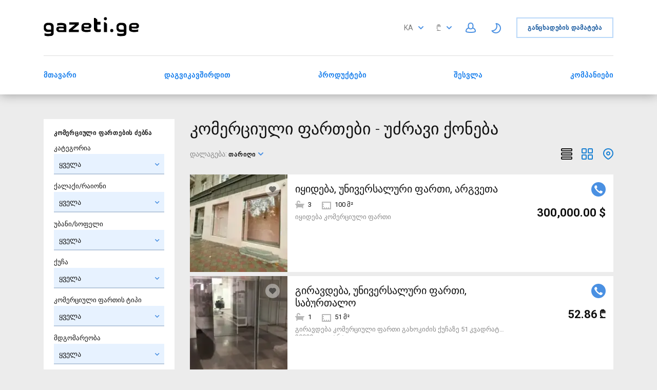

--- FILE ---
content_type: text/html; charset=utf-8
request_url: https://www.gazeti.ge/komerciuli-partebi.html
body_size: 24650
content:
<!DOCTYPE html>
<html xmlns="http://www.w3.org/1999/xhtml" lang="ka">
<head>

<title>კომერციული ფართები - Gazeti.ge</title>

<meta http-equiv="X-UA-Compatible" content="IE=edge" />
<meta name="generator" content="Flynax Classifieds Software" />
<meta charset="UTF-8" />
<meta http-equiv="x-dns-prefetch-control" content="on" />
<meta name="viewport" content="width=device-width, user-scalable=no, initial-scale=1, maximum-scale=1" />

<meta name="description" content="Gazeti.ge - განცხადებების საიტი საქართველოში!" />
<meta name="Keywords" content="კომერციული ფართები, იყიდება კომერციული ფართი, ქირავდება კომერციული ფართი, კომერციული ფართი გირით, ქირავდება კომერციული ფართი დღიურად, komerciuli partebi, saopise parti, sastumro, sarestorno, საოფისე ფართები, კვების ობიექტი, სავაჭრო ფართი, სასტუმრო" />

<link rel="stylesheet" href="https://www.gazeti.ge/templates/general_rainbow/css/bootstrap.css?rev=2" />
<link rel="stylesheet" href="https://www.gazeti.ge/templates/general_rainbow/css/light.css?rev=2" media="(prefers-color-scheme: no-preference), (prefers-color-scheme: light)" media="(prefers-color-scheme: no-preference), (prefers-color-scheme: light)" />
<link rel="stylesheet" href="https://www.gazeti.ge/templates/general_rainbow/css/dark.css?rev=2" media="(prefers-color-scheme: dark)" media="(prefers-color-scheme: dark)" />
<link rel="stylesheet" href="https://www.gazeti.ge/templates/general_rainbow/css/style.css?rev=2" />
<link rel="stylesheet" href="https://www.gazeti.ge/plugins/monetize/static/listings.css?rev=2" />


<link rel="shortcut icon" href="https://www.gazeti.ge/templates/general_rainbow/img/favicon.ico?rev=2" type="image/x-icon" />


<link rel="alternate" href="https://www.gazeti.ge/komerciuli-partebi.html" hreflang="x-default" />
<link rel="alternate" href="https://www.gazeti.ge/en/komerciuli-partebi.html" hreflang="en" />

<link rel="alternate" type="application/rss+xml" title="კომერციული ფართები - Gazeti.ge" href="https://www.gazeti.ge/rss-feed/category/komerciuli_partebi/" />

<!--[if lte IE 10]>
<meta http-equiv="refresh" content="0; url=https://www.gazeti.ge/templates/general_rainbow/browser-upgrade.htx" />
<style>body { display: none!important; }</style>
<![endif]-->

<script src="https://www.gazeti.ge/libs/jquery/jquery.js?rev=2"></script>
<script src="https://www.gazeti.ge/libs/javascript/system.lib.js?rev=2"></script>
<script src="https://www.gazeti.ge/libs/jquery/jquery.ui.js?rev=2"></script>
<script src="https://www.gazeti.ge/libs/jquery/datePicker/i18n/ui.datepicker-ka.js?rev=2"></script>

                
<!-- Twitter Card data -->
<meta name="twitter:card" content="summary">
<meta name="twitter:title" content="კომერციული ფართები - Gazeti.ge">
<meta name="twitter:description" content="Gazeti.ge - განცხადებების საიტი საქართველოში!">

<!-- Open Graph data -->
<meta property="og:title" content="კომერციული ფართები - Gazeti.ge" />
<meta property="og:type" content="website" />
<meta property="og:description" content="Gazeti.ge - განცხადებების საიტი საქართველოში!" />
<meta property="og:url" content="https://www.gazeti.ge/komerciuli-partebi.html" />
<meta property="og:site_name" content="Gazeti.ge" />


<script type="text/javascript">
    var rlLangDir       = 'ltr';
    var rlLang          = 'ka';
    var isLogin         = false;
    var staticDataClass = true;

    var lang = new Array();
        lang['notice_listing_removed_from_favorites'] = 'განცხადება ამოღებულია რჩეულთა სიიდან.';
        lang['add_to_favorites'] = 'რჩეულებში დამატება';
        lang['no_favorite'] = 'თქვენ არ გაქვთ რჩეული განცხადებები.';
        lang['remove_from_favorites'] = 'რჩეულებიდან ამოღება';
        lang['save_search_confirm'] = 'დარწმუნებული ხართ, რომ გსურთ განცხადებების გამოწერა?';
        lang['count_more_pictures'] = '{count} pics<br />more';
        lang['account_remove_notice_pass'] = 'Your account will be terminated permanently including your profile data, listings and other settings; please enter your password to proceed with termination.';
        lang['account_remove_notice'] = 'Your account will be terminated permanently including your profile data, listings and other settings.';
        lang['account_remove_in_process'] = 'The account removal is in process; please do not close the pop-up.';
        lang['call_owner'] = 'დარეკვა';
        lang['agency_invite_accepted'] = 'The invitation has been successfully accepted.';
        lang['mf_is_your_location'] = 'Is {location} your location?';
        lang['add_photo'] = 'Add a Picture';
        lang['photo'] = 'ფოტო';
        lang['delete_account'] = 'Remove Account';
        lang['error_maxFileSize'] = 'The file size exceeds the {limit}Mb limit.';
        lang['password_weak_warning'] = 'თქვენი პაროლი ძალიან სუსტია, ჩვენ გთავაზობთ, გამოიყენოთ ლათინური ანბანის დიდი ასოები, უკეთესი დაცვისთვის.';
        lang['password_strength_pattern'] = 'სიძლიერე ({number} - {maximum})';
        lang['loading'] = 'იტვირთება...';
        lang['flynax_connect_fail'] = 'Unable to reach Flynax Server.';
        lang['update'] = 'Update';
        lang['reviewed'] = 'Reviewed';
        lang['replied'] = 'Replied';
        lang['password_lenght_fail'] = 'Your password is either too short or empty.';
        lang['done'] = 'Done';
        lang['incomplete'] = 'Incomplete';
        lang['warning'] = 'გაფრთხილება!';
        lang['pending'] = 'მომლოდინე';
        lang['expired'] = 'Expired';
        lang['system_error'] = 'A system error has occurred; please see the error log or contact Flynax helpdesk.';
        lang['confirm_notice'] = 'Please confirm the action.';
        lang['show_subcategories'] = 'Show Subcategories';
        lang['cancel'] = 'გაუქმება';
        lang['notice'] = 'შენიშვნა';
        lang['save'] = 'შენახვა';
        lang['new'] = 'New';
        lang['close'] = 'დახურვა';
        lang['characters_left'] = 'სიმბოლო';
        lang['to'] = 'მდე';
        lang['any'] = 'ყველა';
        lang['from'] = 'დან';
        lang['password'] = 'პაროლი';
        lang['delete_confirm'] = 'Are you sure you want to completely remove the item?';
        lang['manage'] = 'რედაქტირება';
        lang['delete'] = 'წაშლა';
        lang['notice_pass_bad'] = 'Პაროლები არ ემთხვევა.';
        lang['notice_reg_length'] = 'შემდეგი ველი: {field} უნდა მოიცავდეს მინიმუმ 3 სიმბოლოს.';
        lang['notice_bad_file_ext'] = 'The {ext} file extension is incompatible; please consider using an extension from the list.';
        lang['active'] = 'აქტიური';
        lang['approval'] = 'არააქტიური';
        lang['price'] = 'ფასი';
        lang['of'] = '-';
        lang['no_browser_gps_support'] = 'Your browser doesn&rsquo;t support the Geolocation option.';
        lang['gps_support_denied'] = 'გთხოვთ, ჩართოთ გეოლოკაციის ამოცნობა თქვენი ბრაუზერის პარამეტრებში.';
        lang['nothing_found_for_char'] = 'Nothing found for <b>&quot;{char}&quot;<\/b>';
        lang['canceled'] = 'Canceled';
        lang['delete_file'] = 'დოკუმენტის წაშლა';
        lang['field_autocomplete_no_results'] = 'Nothing found';
        lang['accepted'] = 'მიღებული';
        lang['declined'] = 'უარყოფილი';
        lang['short_price_k'] = 'k';
        lang['short_price_m'] = 'm';
        lang['short_price_b'] = 'b';
    
    var rlPageInfo           = new Array();
    rlPageInfo['key']        = 'lt_komerciuli_partebi';
    rlPageInfo['controller'] = 'listing_type';
    rlPageInfo['path']       = 'komerciuli-partebi';

    var rlConfig                                 = new Array();
    rlConfig['seo_url']                          = 'https://www.gazeti.ge/';
    rlConfig['tpl_base']                         = 'https://www.gazeti.ge/templates/general_rainbow/';
    rlConfig['files_url']                         = 'https://www.gazeti.ge/files/';
    rlConfig['libs_url']                         = 'https://www.gazeti.ge/libs/';
    rlConfig['plugins_url']                      = 'https://www.gazeti.ge/plugins/';

    /**
     * @since 4.8.2 - Added "cors_url", "tpl_cors_base" variables
     */
    rlConfig['cors_url']                         = 'https://www.gazeti.ge';
        rlConfig['ajax_url']                         = rlConfig['cors_url'] + '/request.ajax.php';
    rlConfig['tpl_cors_base']                    = rlConfig['cors_url'] + '/templates/general_rainbow/';
    rlConfig['mod_rewrite']                      = 1;
    rlConfig['sf_display_fields']                 = 0;
    rlConfig['account_password_strength']        = 1;
    rlConfig['messages_length']                  = 250;
    rlConfig['pg_upload_thumbnail_width']        = 270;
    rlConfig['pg_upload_thumbnail_height']       = 180;
    rlConfig['thumbnails_x2']                    = true;
    rlConfig['template_type']                    = 'responsive_42';
    rlConfig['domain']                           = '.gazeti.ge';
    rlConfig['host']                             = 'www.gazeti.ge'; // @since 4.9.1
    rlConfig['domain_path']                      = '/';
    rlConfig['isHttps']                          = true;
    rlConfig['map_search_listings_limit']        = 500;
    rlConfig['map_search_listings_limit_mobile'] = 75;
    rlConfig['price_delimiter']                  = ",";
    rlConfig['price_separator']                  = ".";
    rlConfig['random_block_slideshow_delay']     = '10';
    rlConfig['template_name']                    = 'general_rainbow_nova_wide';
    rlConfig['map_provider']                     = 'google';
    rlConfig['map_default_zoom']                 = '14';
    rlConfig['upload_max_size']                  = 2097152;
    rlConfig['expire_languages']                 = 12;
    rlConfig['static_files_revision']             = 2; // @since 4.9.1

    var rlAccountInfo = new Array();
    rlAccountInfo['ID'] = null;

    var qtip_style = new Object({
        width      : 'auto',
        background : '#1473cc',
        color      : '#ffffff',
        tip        : 'bottomLeft',
        border     : {
            width  : 7,
            radius : 0,
            color  : '#1473cc'
        }
    });
</script>


<script src="https://www.gazeti.ge/templates/general_rainbow/js/lib.js?rev=2"></script>

<script>lang['any'] = 'ყველა';</script><!-- multifield header tpl -->

<script>
    var mfFields = new Array();
    var mfFieldVals = new Array();
    lang['select'] = "არჩევა";
    lang['not_available'] = "N/A";
</script>

<script>


var mfGeoFields = new Array();

var gfAjaxClick = function(key, path, redirect){
    flUtil.ajax({
        mode: 'mfApplyLocation',
        item: path,
        key: key
    }, function(response, status) {
        if (status == 'success' && response.status == 'OK') {
            if (rlPageInfo['key'] === '404') {
                location.href = rlConfig['seo_url'];
            } else {
                if (location.href.indexOf('?reset_location') > 0) {
                    location.href = location.href.replace('?reset_location', '');
                } else {
                    if (redirect) {
                        location.href = redirect;
                    } else {
                        location.reload();
                    }
                }
            }
        } else {
            printMessage('error', lang['system_error']);
        }
    });
}


</script>



<style>

.mf-nearby-wrapper header {
    font-size: 1.125em !important;
}

</style>

<!-- multifield header tpl end --><!-- verification code plugin -->


<!-- verification code plugin --><!-- currency converter header styles -->

<style>

#currency_selector span.content {
    /* flatty templates fallback */
    min-width: auto;
}
#currency_selector span.content > div {
    max-height: 270px;
    overflow: hidden;

    /* modern templates scrollBar fallback */
    padding-top: 0;
    padding-bottom: 0;
}
#currency_selector > span.default > span.symbol {
    font-size: 1.214em;
}
#currency_selector > span.default > span.code {
    font-size: 0.929em;
}

#currency_selector > span.default > * {
    display: inline-block!important;
}

#currency_selector ul > li.sticky-rate + li:not(.sticky-rate) {
    border-top: 1px rgba(0,0,0,.5) solid;
    height: 35px;
    padding-top: 7px;
    margin-top: 7px;
}

.price_tag span.hide,
.price-tag span.hide {
    display: none!important;
}

/*** MOBILE VIEW ***/
@media screen and (max-width: 767px) {
    #currency_selector {
        position: relative;
    }
}

</style>

<script>
var currencyConverter = new Object();
currencyConverter.config = new Array();
currencyConverter.rates = new Array();

lang['short_price_k'] = 'k';
lang['short_price_m'] = 'm';
lang['short_price_b'] = 'b';

currencyConverter.config['currency'] = 'GEL';
currencyConverter.config['field'] = 'price';
currencyConverter.config['show_cents'] = 1;
currencyConverter.config['price_delimiter'] = ",";
currencyConverter.config['cents_separator'] = ".";
currencyConverter.config['currency_position'] = 'after';

currencyConverter.rates['GEL'] = new Array('1', ['GEL','₾','GEL','gel']);
currencyConverter.rates['dollar'] = new Array('0.39275755076391', ['USD','$','USD','dollar']);
currencyConverter.rates['euro'] = new Array('0.3596992913924', ['EUR','€','euro']);
currencyConverter.rates['RSD'] = new Array('42.183413481819', ['RSD']);
currencyConverter.rates['KRW'] = new Array('516.79586563307', ['KRW']);
currencyConverter.rates['KWD'] = new Array('0.12041954168322', ['KWD']);
currencyConverter.rates['KZT'] = new Array('175.90149516271', ['KZT']);
currencyConverter.rates['MDL'] = new Array('7.1844241684029', ['MDL']);
currencyConverter.rates['NOK'] = new Array('4.0400775694893', ['NOK']);
currencyConverter.rates['NZD'] = new Array('0.62344139650873', ['NZD']);
currencyConverter.rates['PLN'] = new Array('1.6809265267015', ['PLN']);
currencyConverter.rates['QAR'] = new Array('1.4301854950587', ['QAR']);
currencyConverter.rates['RON'] = new Array('1.7741506253881', ['RON']);
currencyConverter.rates['JPY'] = new Array('52.232958997127', ['JPY']);
currencyConverter.rates['RUB'] = new Array('31.216832115877', ['RUB']);
currencyConverter.rates['SEK'] = new Array('4.0541636260439', ['SEK']);
currencyConverter.rates['SGD'] = new Array('0.52080620801', ['SGD']);
currencyConverter.rates['TJS'] = new Array('4.2766112132746', ['TJS']);
currencyConverter.rates['TMT'] = new Array('1.3746460286476', ['TMT']);
currencyConverter.rates['TRY'] = new Array('7.5528700906344', ['TRY']);
currencyConverter.rates['UAH'] = new Array('14.501160092807', ['UAH']);
currencyConverter.rates['UZS'] = new Array('4480.2867383513', ['UZS']);
currencyConverter.rates['ZAR'] = new Array('6.9939851727514', ['ZAR']);
currencyConverter.rates['CZK'] = new Array('8.4267295862476', ['CZK']);
currencyConverter.rates['AED'] = new Array('1.442481067436', ['AED']);
currencyConverter.rates['AMD'] = new Array('152.6834109474', ['AMD']);
currencyConverter.rates['AUD'] = new Array('0.58153058850896', ['AUD']);
currencyConverter.rates['AZN'] = new Array('0.66769045870335', ['AZN']);
currencyConverter.rates['BGN'] = new Array('0.70333380222253', ['BGN']);
currencyConverter.rates['BRL'] = new Array('1.9892580067635', ['BRL']);
currencyConverter.rates['BYN'] = new Array('0.98902185738305', ['BYN']);
currencyConverter.rates['CAD'] = new Array('0.5270092226614', ['CAD']);
currencyConverter.rates['CHF'] = new Array('0.35847433323774', ['CHF']);
currencyConverter.rates['CNY'] = new Array('2.7032141215906', ['CNY']);
currencyConverter.rates['KGS'] = new Array('34.399724802202', ['KGS']);
currencyConverter.rates['DKK'] = new Array('2.6793848132469', ['DKK']);
currencyConverter.rates['EGP'] = new Array('12.096286440063', ['EGP']);
currencyConverter.rates['pound'] = new Array('0.31417889346194', ['GBP']);
currencyConverter.rates['HKD'] = new Array('3.0829942039709', ['HKD']);
currencyConverter.rates['HUF'] = new Array('135.53808620222', ['HUF']);
currencyConverter.rates['ILS'] = new Array('1.4012471099278', ['ILS']);
currencyConverter.rates['INR'] = new Array('32.336297493937', ['INR']);
currencyConverter.rates['IRR'] = new Array('16496.205872649', ['IRR']);
currencyConverter.rates['ISK'] = new Array('53.702808656893', ['ISK']);
</script>

<!-- currency converter header styles end -->



</head>

<body class="large lt-komerciuli-partebi-page -theme" >

<svg xmlns="http://www.w3.org/2000/svg" viewBox="0 0 8 14" class="hide d-none">
  <path id="icon-horizontal-arrow" d="M4.77 7L.39 2.403a1.464 1.464 0 010-1.992 1.301 1.301 0 011.897 0l5.32 5.587c.263.276.393.64.391 1.002.002.363-.128.727-.39 1.003l-5.32 5.587a1.301 1.301 0 01-1.898 0 1.464 1.464 0 010-1.992L4.77 7z" />
</svg>
<svg xmlns="http://www.w3.org/2000/svg" xmlns:xlink="http://www.w3.org/1999/xlink" class="hide">
    <path id="dropdown-arrow-down" d="M4 2.577L1.716.293a1.01 1.01 0 0 0-1.423 0 1.01 1.01 0 0 0 0 1.423l2.991 2.99C3.481 4.903 3.741 5 4 5c.26.001.52-.096.716-.293l2.991-2.99a1.01 1.01 0 0 0 0-1.423 1.01 1.01 0 0 0-1.423 0L4 2.577z" />
    <path id="envelope-small" d="M12 1L6 3.988 0 1a1 1 0 0 1 1-1h10a1 1 0 0 1 1 1zm0 1.894V9a1 1 0 0 1-1 1H1a1 1 0 0 1-1-1V3l6 3 6-3.106z" />
    <path id="handset" d="M3.327 2.868c-.27-.447-.792-1.305-1.097-1.8-.566.256-1.265 1.17-1.229 1.837.125 2.204 2.03 5.008 4.62 6.778 2.582 1.764 4.545 1.724 5.292.096-.511-.304-1.343-.794-1.76-1.037-.05.058-.11.128-.176.21l-.028.034-.026.033-.19.242H8.73a6.186 6.186 0 0 1-.297.368c-.476.48-.936.64-1.56.412-1.67-.627-4.88-3.775-4.946-5.331l-.001-.05c.002-.423.197-.724.525-1.045.04-.038.008-.012.331-.28l.246-.206.044-.037.042-.037c.088-.076.157-.137.212-.187z" fill-rule="nonzero" stroke="#000" stroke-width="2" />
    <path id="mobile-menu" d="M1 0h18a1 1 0 1 1 0 2H1a1 1 0 1 1 0-2zm0 6h18a1 1 0 1 1 0 2H1a1 1 0 1 1 0-2zm0 6h18a1 1 0 1 1 0 2H1a1 1 0 1 1 0-2z" fill="#4A90E2" fill-rule="evenodd"/>
    <path id="close-icon" d="M.293 1.707A1 1 0 0 1 1.707.293L6 4.586 10.293.293a1 1 0 0 1 1.414 1.414L7.414 6l4.293 4.293a1 1 0 0 1-1.414 1.414L6 7.414l-4.293 4.293a1 1 0 0 1-1.414-1.414L4.586 6 .293 1.707z" />
    <g id="photo-cam-icon"><path d="M51.195 42.884C50.535 43.624 49.46 44 48 44H6c-1.46 0-2.535-.376-3.196-1.116C1.817 41.778 2 40.011 2 40v-2l-.003-23.078c-.002-.017-.113-1.719.934-2.844C3.596 11.363 4.63 11 6.001 11h7l.1-.006c.105-.01 2.585-.288 3.781-2.523.927-1.733 2.932-4.888 2.93-4.888C19.86 3.518 20.99 2 23 2h8c2.01 0 3.14 1.518 3.188 1.583-.002 0 2.003 3.155 2.93 4.888 1.196 2.235 3.675 2.513 3.78 2.523L41 11h7c1.371 0 2.403.363 3.07 1.078 1.045 1.125.934 2.827.933 2.844L52 38v2c.001.011.183 1.778-.805 2.884m1.355-32.149C51.491 9.585 49.96 9 48 9h-6.936c-.242-.037-1.549-.288-2.182-1.472-.966-1.804-2.955-4.933-3.039-5.065C35.746 2.323 34.065 0 31 0h-8c-3.066 0-4.746 2.323-4.844 2.463-.084.132-2.073 3.261-3.038 5.065-.633 1.184-1.94 1.435-2.183 1.472H6c-1.96 0-3.492.584-4.55 1.735C-.19 12.516.026 14.702 0 15v24.95c.041.62-.154 2.605 1.295 4.246C2.351 45.393 3.935 46 6 46h42c2.065 0 3.648-.607 4.704-1.804 1.45-1.64 1.254-3.626 1.296-4.247V15c-.028-.298.19-2.484-1.45-4.265"/><path d="M27 16c-5.514 0-10 4.486-10 10s4.486 10 10 10 10-4.486 10-10-4.486-10-10-10m0 22c-6.617 0-12-5.383-12-12s5.383-12 12-12 12 5.383 12 12-5.383 12-12 12"/></g>
    <path id="theme-moon-icon" d="M11.6302 2.50491C11.8179 2.1759 12.1752 1.98103 12.5535 2.00146C17.8257 2.28628 22.0125 6.65055 22.0125 11.9934C22.0125 17.5199 17.5323 22 12.0058 22C8.52905 22 5.46703 20.226 3.67496 17.5385C3.46482 17.2234 3.45062 16.8166 3.63828 16.4876C3.82593 16.1586 4.18327 15.9637 4.56148 15.9842C4.70694 15.992 4.85354 15.996 5.00116 15.996C9.42238 15.996 13.0065 12.4119 13.0065 7.99069C13.0065 6.3487 12.5132 4.82495 11.6669 3.55583C11.4568 3.24069 11.4426 2.83393 11.6302 2.50491ZM14.3152 4.32604C14.7623 5.46142 15.0078 6.69799 15.0078 7.99069C15.0078 12.982 11.3535 17.1197 6.57433 17.8744C8.00211 19.1938 9.91009 19.9987 12.0058 19.9987C16.427 19.9987 20.0111 16.4146 20.0111 11.9934C20.0111 8.3751 17.6103 5.31711 14.3152 4.32604Z"/>
    <path id="theme-sun-icon" d="M10 .5a.5.5 0 0 1 .5-.5h1a.5.5 0 0 1 .5.5v1.996c0 .3-.264.532-.564.516a8.282 8.282 0 0 0-.872 0A.529.529 0 0 1 10 2.496V.5Zm6.34 4.543a.528.528 0 0 1-.034-.763l1.412-1.412a.5.5 0 0 1 .707 0l.707.707a.515.515 0 0 1 0 .707L17.72 5.694a.528.528 0 0 1-.763-.034 8.06 8.06 0 0 0-.617-.617ZM19.504 10c-.3 0-.532.264-.516.564.015.29.015.582 0 .872-.016.3.216.564.516.564H21.5a.5.5 0 0 0 .5-.5v-1a.5.5 0 0 0-.5-.5h-1.996Zm-2.547 6.34a.528.528 0 0 1 .764-.034l1.41 1.412a.515.515 0 0 1 0 .707l-.706.707a.5.5 0 0 1-.707 0l-1.412-1.412a.528.528 0 0 1 .034-.763c.217-.195.422-.4.617-.617ZM12 19.504c0-.3-.264-.532-.564-.516-.29.015-.582.015-.872 0a.528.528 0 0 0-.564.516V21.5a.5.5 0 0 0 .5.5h1a.5.5 0 0 0 .5-.5v-1.996Zm-6.34-2.547c.224.2.246.55.034.764l-1.412 1.41a.515.515 0 0 1-.707 0l-.707-.706a.5.5 0 0 1 0-.707l1.412-1.412a.528.528 0 0 1 .763.034c.194.217.4.422.617.617ZM2.496 12c.3 0 .532-.264.516-.564a8.282 8.282 0 0 1 0-.872.529.529 0 0 0-.516-.564H.5a.5.5 0 0 0-.5.5v1a.5.5 0 0 0 .5.5h1.996Zm2.547-6.34a.528.528 0 0 1-.763.034L2.868 4.282a.5.5 0 0 1 0-.707l.707-.707a.5.5 0 0 1 .707 0L5.694 4.28a.528.528 0 0 1-.034.763 8.05 8.05 0 0 0-.617.617ZM15 11a4 4 0 1 1-8 0 4 4 0 0 1 8 0Zm2 0a6 6 0 1 1-12 0 6 6 0 0 1 12 0Z" />
    <path id="user-icon" d="M18.9913 17.909C18.4113 18.368 15.6053 19 10.9993 19C6.3933 19 3.5883 18.369 3.0073 17.909C2.9843 17.534 2.9473 15.703 4.2733 14.221C4.9183 13.5 5.7933 12.958 6.8833 12.589C7.8023 13.693 9.1763 14.25 10.9993 14.25C12.8223 14.25 14.1963 13.693 15.1153 12.589C16.2043 12.958 17.0803 13.5 17.7243 14.221C19.0553 15.709 19.0143 17.548 18.9913 17.909ZM10.9993 3C12.8173 3 14.4993 3.56 14.4993 7.625C14.4993 11.69 12.8173 12.25 10.9993 12.25C9.1813 12.25 7.4993 11.69 7.4993 7.625C7.4993 3.56 9.1813 3 10.9993 3ZM19.2423 12.918C18.4223 11.99 17.3403 11.3 16.0383 10.815C16.3343 9.92 16.4993 8.869 16.4993 7.625C16.4993 3.229 14.6483 1 10.9993 1C7.3493 1 5.4993 3.229 5.4993 7.625C5.4993 8.869 5.6643 9.92 5.9593 10.815C4.6583 11.3 3.5763 11.99 2.7563 12.918C0.828303 15.098 0.979303 17.714 1.0203 18.156C1.1163 20.834 8.2203 21 10.9993 21C19.1143 21 20.9213 19.471 20.9773 18.159C21.0183 17.726 21.1743 15.103 19.2423 12.918Z"/>
    <path id="favorite-icon" d="M9.777 0c-1.03 0-2.004.35-2.775.993A4.287 4.287 0 0 0 4.222 0C1.893 0 0 1.804 0 4.034c0 1.082.44 2.097 1.24 2.858l5.07 4.834c.38.364.996.367 1.38 0l5.068-4.833A3.933 3.933 0 0 0 14 4.035C14 1.795 12.098 0 9.777 0"/>
    <path id="contact-icon" d="M3.138 0c.11 0 .377.035.514.346l1.26 2.694a.58.58 0 0 1-.134.712L3.416 5.155a17.025 17.025 0 0 0 5.2 5.448l1.504-1.505a.582.582 0 0 1 .69-.113l2.849 1.244c.268.138.416.46.302.744-.374 1.252-.518 2.387-1.785 2.699-.433.119-1.079.329-1.468.329-.387 0-.756-.115-1.07-.331-2.805-1.815-5.42-3.231-7.748-6.931C.28 4.17-.286 3.642.133 2.484.495 1.544.663.851 1.622.513 1.802.447 2.956 0 3.138 0"/>
</svg>
<div class="main-wrapper d-flex flex-column">
    <header class="page-header">
        <div class="point1 clearfix">
            <div class="top-navigation">
                <div class="point1 d-flex mx-auto flex-wrap no-gutters justify-content-between">
                    <div class="d-flex align-items-center flex-fill col-auto col-md-12 position-static">
                    <div class="mr-2" id="logo">
                        <a href="https://www.gazeti.ge/" title="Gazeti.ge">
                            <img alt="Gazeti.ge" src="https://www.gazeti.ge/templates/general_rainbow/img/logo.svg?rev=2" />
                        </a>
                    </div>
                    <div class="d-flex flex-fill justify-content-end">
                        <div class="d-none d-md-flex" id="left-userbar">
                            <!-- languages selector -->

	<span class="circle" id="lang-selector">
		<span class="default" accesskey="Ka">ka</span>
		<span class="content hide">
			<ul class="lang-selector">
														
					<li>
						<a class="font2" data-code="en" title="English" href="https://www.gazeti.ge/en/komerciuli-partebi.html">English</a>
					</li>
							</ul>
		</span>
	</span>

<!-- languages selector end -->
                            <!-- header user navigation bar -->

<span class="circle currency-selector selector" id="currency_selector">
	<span class="default"><span class="symbol">₾</span></span>
	<span class="content hide">
		<div>
			<ul>
			                
				<li class="sticky-rate active" data-code="GEL">
                    <a accesskey="GEL" title="" class="font1 active" href="javascript://">GEL</a>
                </li>
			                
				<li class="sticky-rate" data-code="dollar">
                    <a accesskey="dollar" title="" class="font1" href="javascript://">USD</a>
                </li>
			                
				<li class="sticky-rate" data-code="euro">
                    <a accesskey="euro" title="" class="font1" href="javascript://">EUR</a>
                </li>
			                
				<li data-code="RSD">
                    <a accesskey="RSD" title="" class="font1" href="javascript://">RSD</a>
                </li>
			                
				<li data-code="KRW">
                    <a accesskey="KRW" title="" class="font1" href="javascript://">KRW</a>
                </li>
			                
				<li data-code="KWD">
                    <a accesskey="KWD" title="" class="font1" href="javascript://">KWD</a>
                </li>
			                
				<li data-code="KZT">
                    <a accesskey="KZT" title="" class="font1" href="javascript://">KZT</a>
                </li>
			                
				<li data-code="MDL">
                    <a accesskey="MDL" title="" class="font1" href="javascript://">MDL</a>
                </li>
			                
				<li data-code="NOK">
                    <a accesskey="NOK" title="" class="font1" href="javascript://">NOK</a>
                </li>
			                
				<li data-code="NZD">
                    <a accesskey="NZD" title="" class="font1" href="javascript://">NZD</a>
                </li>
			                
				<li data-code="PLN">
                    <a accesskey="PLN" title="" class="font1" href="javascript://">PLN</a>
                </li>
			                
				<li data-code="QAR">
                    <a accesskey="QAR" title="" class="font1" href="javascript://">QAR</a>
                </li>
			                
				<li data-code="RON">
                    <a accesskey="RON" title="" class="font1" href="javascript://">RON</a>
                </li>
			                
				<li data-code="JPY">
                    <a accesskey="JPY" title="" class="font1" href="javascript://">JPY</a>
                </li>
			                
				<li data-code="RUB">
                    <a accesskey="RUB" title="" class="font1" href="javascript://">RUB</a>
                </li>
			                
				<li data-code="SEK">
                    <a accesskey="SEK" title="" class="font1" href="javascript://">SEK</a>
                </li>
			                
				<li data-code="SGD">
                    <a accesskey="SGD" title="" class="font1" href="javascript://">SGD</a>
                </li>
			                
				<li data-code="TJS">
                    <a accesskey="TJS" title="" class="font1" href="javascript://">TJS</a>
                </li>
			                
				<li data-code="TMT">
                    <a accesskey="TMT" title="" class="font1" href="javascript://">TMT</a>
                </li>
			                
				<li data-code="TRY">
                    <a accesskey="TRY" title="" class="font1" href="javascript://">TRY</a>
                </li>
			                
				<li data-code="UAH">
                    <a accesskey="UAH" title="" class="font1" href="javascript://">UAH</a>
                </li>
			                
				<li data-code="UZS">
                    <a accesskey="UZS" title="" class="font1" href="javascript://">UZS</a>
                </li>
			                
				<li data-code="ZAR">
                    <a accesskey="ZAR" title="" class="font1" href="javascript://">ZAR</a>
                </li>
			                
				<li data-code="CZK">
                    <a accesskey="CZK" title="" class="font1" href="javascript://">CZK</a>
                </li>
			                
				<li data-code="AED">
                    <a accesskey="AED" title="" class="font1" href="javascript://">AED</a>
                </li>
			                
				<li data-code="AMD">
                    <a accesskey="AMD" title="" class="font1" href="javascript://">AMD</a>
                </li>
			                
				<li data-code="AUD">
                    <a accesskey="AUD" title="" class="font1" href="javascript://">AUD</a>
                </li>
			                
				<li data-code="AZN">
                    <a accesskey="AZN" title="" class="font1" href="javascript://">AZN</a>
                </li>
			                
				<li data-code="BGN">
                    <a accesskey="BGN" title="" class="font1" href="javascript://">BGN</a>
                </li>
			                
				<li data-code="BRL">
                    <a accesskey="BRL" title="" class="font1" href="javascript://">BRL</a>
                </li>
			                
				<li data-code="BYN">
                    <a accesskey="BYN" title="" class="font1" href="javascript://">BYN</a>
                </li>
			                
				<li data-code="CAD">
                    <a accesskey="CAD" title="" class="font1" href="javascript://">CAD</a>
                </li>
			                
				<li data-code="CHF">
                    <a accesskey="CHF" title="" class="font1" href="javascript://">CHF</a>
                </li>
			                
				<li data-code="CNY">
                    <a accesskey="CNY" title="" class="font1" href="javascript://">CNY</a>
                </li>
			                
				<li data-code="KGS">
                    <a accesskey="KGS" title="" class="font1" href="javascript://">KGS</a>
                </li>
			                
				<li data-code="DKK">
                    <a accesskey="DKK" title="" class="font1" href="javascript://">DKK</a>
                </li>
			                
				<li data-code="EGP">
                    <a accesskey="EGP" title="" class="font1" href="javascript://">EGP</a>
                </li>
			                
				<li data-code="pound">
                    <a accesskey="pound" title="" class="font1" href="javascript://">GBP</a>
                </li>
			                
				<li data-code="HKD">
                    <a accesskey="HKD" title="" class="font1" href="javascript://">HKD</a>
                </li>
			                
				<li data-code="HUF">
                    <a accesskey="HUF" title="" class="font1" href="javascript://">HUF</a>
                </li>
			                
				<li data-code="ILS">
                    <a accesskey="ILS" title="" class="font1" href="javascript://">ILS</a>
                </li>
			                
				<li data-code="INR">
                    <a accesskey="INR" title="" class="font1" href="javascript://">INR</a>
                </li>
			                
				<li data-code="IRR">
                    <a accesskey="IRR" title="" class="font1" href="javascript://">IRR</a>
                </li>
			                
				<li data-code="ISK">
                    <a accesskey="ISK" title="" class="font1" href="javascript://">ISK</a>
                </li>
						</ul>
		</div>
	</span>
</span>

<!-- header user navigation bar end -->
                        </div>
                        <div class="d-flex justify-content-end user-navbar">
                            

                            <!-- user navigation bar -->

<span class="d-none d-md-flex circle" id="user-navbar">
    <span class="default">
        <svg viewBox="0 0 22 22" class="header-usernav-icon-fill">
            <use xlink:href="#user-icon"></use>
        </svg>
    </span>
    <span class="content  hide">
                    <span class="user-navbar-container">
                <!-- login modal content -->


    <div class="attention"></div>

<form       action="https://www.gazeti.ge/login.html"
      method="post"
      class="login-form"
>
    <input type="hidden" name="action" value="login" />

    <input placeholder="ელ.ფოსტა"
           type="text"
           class="w-100 mb-3"
           name="username"
           maxlength="100"
           value=""     />
    <input placeholder="პაროლი"
           type="password"
           class="w-100 mb-3"
           name="password"
           maxlength="100"     />

    <div class="mb-3">
        <input type="submit" class="w-100" value="შესვლა"  />
        <span class="hookUserNavbar">    <div class="ha-icons-container in-navigation">
        <div class="ha-or"><span>ან</span></div>

        <div class="ha-social-icons">
                            <div class="ha-social-icon">
                    <a class="ha-facebook-provider " href="https://www.gazeti.ge/plugins/hybridAuthLogin/facebook">
                        <svg viewBox="0 0 24 24" class="ha-social-icon-svg">
                            <use xlink:href="#ga-facebook"></use>
                        </svg>
                    </a>
                </div>
                            <div class="ha-social-icon">
                    <a class="ha-google-provider " href="https://www.gazeti.ge/plugins/hybridAuthLogin/google">
                        <svg viewBox="0 0 24 24" class="ha-social-icon-svg">
                            <use xlink:href="#ga-google"></use>
                        </svg>
                    </a>
                </div>
                    </div>
    </div>
</span>
    </div>

    </form>

    <div class="text-center">
        <a title="პაროლის შეცვლა" class="font2" href="https://www.gazeti.ge/reset-password.html">დაგავიწყდათ პაროლი?</a>
                    <div class="mt-1">
                <a title="დარეგისტრირდით" class="font2" href="https://www.gazeti.ge/registration.html">რეგისტრაცია</a>
            </div>
            </div>

<!-- login modal content end -->            </span>
            </span>
</span>

<span class="circle" id="theme-switcher">
    <span class="default">
        <svg viewBox="0 0 22 22">
                        <use id="theme-switcher-sun" xlink:href="#theme-sun-icon"></use>
            <use id="theme-switcher-moon" xlink:href="#theme-moon-icon"></use>
                    </svg>
    </span>
</span>

<!-- user navigation bar end -->                        </div>

                                                                                
                            <a class="button add-property d-none d-md-flex"
                                                                rel="nofollow"
                                                                title="განცხადების განთავსება"
                                href="https://www.gazeti.ge/add-listing.html">
                                განცხადების დამატება
                            </a>
                                                </div>
                    </div>

                    <nav class="main-menu col-auto col-md-12 d-flex">
                        <!-- main menu block -->

<div class="menu d-flex h-100 align-items-center flex-grow-0 flex-md-fill shrink-fix">
    <div class="d-none d-md-flex h-100 flex-fill shrink-fix">
        <span class="mobile-menu-header d-none align-items-center order-1">
            <span class="mobile-menu-header-title">Menu</span>
            <div class="flex-fill d-flex mr-3 justify-content-center" id="mobile-left-usernav"></div>
            <svg viewBox="0 0 12 12" class="mobile-close-icon">
                <use xlink:href="#close-icon"></use>
            </svg>
        </span>

        <div class="menu-content pt-3 pb-3 pt-md-0 pb-md-0 order-3">
                    
            <a title="Gazeti.ge"
               class=""
                              href="https://www.gazeti.ge/">მთავარი</a>
                                
            <a title="დაგვიკავშირდით"
               class=""
                              href="https://www.gazeti.ge/contact-us.html">დაგვიკავშირდით</a>
                    
            <a title="პროდუქტები"
               class=""
                              href="https://www.gazeti.ge/products.html">პროდუქტები</a>
                    
            <a title="თქვენს ანგარიშზე შესვლა"
               class=""
                              href="https://www.gazeti.ge/login.html">შესვლა</a>
                    
            <a title="კომპანიები"
               class=""
                              href="https://www.gazeti.ge/kompania-accounts.html">კომპანიები</a>
                </div>

                    <a class="button add-property order-2 flex-shrink-0 d-flex d-md-none"
                                title="კომპანიები"
                href="https://www.gazeti.ge/add-listing.html">
            განცხადების დამატება</a>
        
        <div class="menu-content order-4 d-block d-md-none mt-3 pt-2 pb-2">
            <div class="content ">
                                    <span class="user-navbar-container">
                        <!-- login modal content -->


    <div class="attention"></div>

<form       action="https://www.gazeti.ge/login.html"
      method="post"
      class="login-form"
>
    <input type="hidden" name="action" value="login" />

    <input placeholder="ელ.ფოსტა"
           type="text"
           class="w-100 mb-3"
           name="username"
           maxlength="100"
           value=""     />
    <input placeholder="პაროლი"
           type="password"
           class="w-100 mb-3"
           name="password"
           maxlength="100"     />

    <div class="mb-3">
        <input type="submit" class="w-100" value="შესვლა"  />
        <span class="hookUserNavbar">    <div class="ha-icons-container in-navigation">
        <div class="ha-or"><span>ან</span></div>

        <div class="ha-social-icons">
                            <div class="ha-social-icon">
                    <a class="ha-facebook-provider " href="https://www.gazeti.ge/plugins/hybridAuthLogin/facebook">
                        <svg viewBox="0 0 24 24" class="ha-social-icon-svg">
                            <use xlink:href="#ga-facebook"></use>
                        </svg>
                    </a>
                </div>
                            <div class="ha-social-icon">
                    <a class="ha-google-provider " href="https://www.gazeti.ge/plugins/hybridAuthLogin/google">
                        <svg viewBox="0 0 24 24" class="ha-social-icon-svg">
                            <use xlink:href="#ga-google"></use>
                        </svg>
                    </a>
                </div>
                    </div>
    </div>
</span>
    </div>

    </form>

    <div class="text-center">
        <a title="პაროლის შეცვლა" class="font2" href="https://www.gazeti.ge/reset-password.html">დაგავიწყდათ პაროლი?</a>
                    <div class="mt-1">
                <a title="დარეგისტრირდით" class="font2" href="https://www.gazeti.ge/registration.html">რეგისტრაცია</a>
            </div>
            </div>

<!-- login modal content end -->                    </span>
                            </div>
        </div>
    </div>
</div>

<span class="menu-button d-flex d-md-none align-items-center" title="Menu">
    <svg viewBox="0 0 20 14">
        <use xlink:href="#mobile-menu"></use>
    </svg>
</span>


<!-- main menu block end -->                    </nav>
                </div>
            </div>
        </div>
        
            </header><!-- page content -->


<div id="wrapper" class="flex-fill w-100">
    <section id="main_container">
        <!-- bread crumbs block -->


<!-- bread crumbs block end -->
        
        <div class="inside-container point1 clearfix pt-5 pb-5">
            

            
            
            <div class="row">
                <!-- left blocks area on home page -->
                                    <aside class="left col-lg-3">
                        	
	
    

<section class="side_block side_block_search light-inputs stick ltpb_komerciuli_partebi">
	<h3>კომერციული ფართების ძებნა</h3>	<div class="clearfix">
	<!-- side bar search form -->

    
    
	<section class="side_block_search light-inputs">
		
			
		<div class="search-block-content no-tabs">
			                
												
								
				<form method="get" action="https://www.gazeti.ge/komerciuli-partebi/search-results.html">
					<input type="hidden" name="action" value="search" />
					<input type="hidden" name="post_form_key" value="komerciuli_partebi_quick" />
					
					<div class="scroller">
												
						<!-- fields block ( for search ) --><div class="search-item	single-field"><div class="field">კატეგორია</div><select name="f[Category_ID]" class="select-autocomplete"><option value="0">ყველა</option><option value="6685">იყიდება</option><option value="6686">ქირავდება</option><option value="6687">გირავდება</option><option value="6688">ქირავდება დღიურად</option></select></div><!-- fields block ( for search ) end --><!-- fields block ( for search ) --><div class="search-item	single-field"><div class="field">ქალაქი/რაიონი</div>                                
    <script>
        if (typeof mfFields['qalaqi_raioni|komerciuli_partebi_quick'] == 'undefined')  { 
            mfFields['qalaqi_raioni|komerciuli_partebi_quick'] = [];
            mfFieldVals['qalaqi_raioni|komerciuli_partebi_quick'] = [];
         } 

        mfFields['qalaqi_raioni|komerciuli_partebi_quick'].push('qalaqi_raioni');

            </script>
<select name="f[qalaqi_raioni]" class="select-autocomplete"><option value="0">ყველა</option><option value="mdebareoba_">თბილისი</option><option value="mdebareoba_5">თბილისის შემოგარენი</option><option value="mdebareoba_2">ბათუმი</option><option value="mdebareoba_1">ქუთაისი</option><option value="mdebareoba_11">აბაშა</option><option value="mdebareoba_84">ადიგენი</option><option value="mdebareoba_24">ამბროლაური</option><option value="mdebareoba_3">ასპინძა</option><option value="mdebareoba_78">აფხაზეთის ავტონომიური რესპუბლიკა</option><option value="mdebareoba_26">ახალგორი </option><option value="mdebareoba_6">ახალქალაქი </option><option value="mdebareoba_4">ახალციხე</option><option value="mdebareoba_66">ახმეტა</option><option value="mdebareoba_15">ბაღდათი</option><option value="mdebareoba_785">ბოლნისი</option><option value="mdebareoba_76">ბორჯომი</option><option value="mdebareoba_39">გარდაბანი</option><option value="mdebareoba_23">გორი</option><option value="mdebareoba_669">გურჯაანი</option><option value="mdebareoba_31">დედოფლისწყარო</option><option value="mdebareoba_21">დმანისი</option><option value="mdebareoba_664">დუშეთი</option><option value="mdebareoba_49">ვანი</option><option value="mdebareoba_6698">ზესტაფონი</option><option value="mdebareoba_8">ზუგდიდი</option><option value="mdebareoba_9">თეთრი წყარო</option><option value="mdebareoba_17">თელავი</option><option value="mdebareoba_264">თერჯოლა</option><option value="mdebareoba_115">თიანეთი</option><option value="mdebareoba_34">კასპი</option><option value="mdebareoba_843">ლაგოდეხი</option><option value="mdebareoba_46">ლანჩხუთი</option><option value="mdebareoba_464">ლენტეხი</option><option value="mdebareoba_42">მარნეული</option><option value="mdebareoba_93">მარტვილი</option><option value="mdebareoba_666">მესტია</option><option value="mdebareoba_237">მცხეთა</option><option value="mdebareoba_233">ნინოწმინდა</option><option value="mdebareoba_61">ოზურგეთი</option><option value="mdebareoba_16">ონი</option><option value="mdebareoba_7">რუსთავი</option><option value="mdebareoba_494">საგარეჯო</option><option value="mdebareoba_89">საზღვარგარეთ</option><option value="mdebareoba_32">სამტრედია</option><option value="mdebareoba_162">საჩხერე</option><option value="mdebareoba_36">სენაკი</option><option value="mdebareoba_19">სიღნაღი</option><option value="mdebareoba_59">ტყიბული</option><option value="mdebareoba_14">ფოთი</option><option value="mdebareoba_782">ქარელი</option><option value="mdebareoba_22">ქედა</option><option value="mdebareoba_594">ქობულეთი</option><option value="mdebareoba_68">ყაზბეგი</option><option value="mdebareoba_54">ყვარელი</option><option value="mdebareoba_63">შუახევი</option><option value="mdebareoba_365">ჩოხატაური</option><option value="mdebareoba_38">ჩხოროწყუ</option><option value="mdebareoba_55">ცაგერი</option><option value="mdebareoba_217">წალენჯიხა</option><option value="mdebareoba_45">წალკა</option><option value="mdebareoba_593">წყალტუბო</option><option value="mdebareoba_596">ჭიათურა</option><option value="mdebareoba_87">ხარაგაული</option><option value="mdebareoba_322">ხაშური</option><option value="mdebareoba_456">ხელვაჩაური</option><option value="mdebareoba_85">ხობი</option><option value="mdebareoba_81">ხონი</option><option value="mdebareoba_261">ხულო</option><option value="mdebareoba_315">ჯავა</option></select></div><!-- fields block ( for search ) end --><!-- fields block ( for search ) --><div class="search-item	single-field"><div class="field">უბანი/სოფელი</div>                                
    <script>
        if (typeof mfFields['qalaqi_raioni|komerciuli_partebi_quick'] == 'undefined')  { 
            mfFields['qalaqi_raioni|komerciuli_partebi_quick'] = [];
            mfFieldVals['qalaqi_raioni|komerciuli_partebi_quick'] = [];
         } 

        mfFields['qalaqi_raioni|komerciuli_partebi_quick'].push('qalaqi_raioni_level1');

            </script>
<select name="f[qalaqi_raioni_level1]"><option value="0">ყველა</option><option value="mdebareoba_">თბილისი</option><option value="mdebareoba_5">თბილისის შემოგარენი</option><option value="mdebareoba_2">ბათუმი</option><option value="mdebareoba_1">ქუთაისი</option><option value="mdebareoba_11">აბაშა</option><option value="mdebareoba_84">ადიგენი</option><option value="mdebareoba_24">ამბროლაური</option><option value="mdebareoba_3">ასპინძა</option><option value="mdebareoba_78">აფხაზეთის ავტონომიური რესპუბლიკა</option><option value="mdebareoba_26">ახალგორი </option><option value="mdebareoba_6">ახალქალაქი </option><option value="mdebareoba_4">ახალციხე</option><option value="mdebareoba_66">ახმეტა</option><option value="mdebareoba_15">ბაღდათი</option><option value="mdebareoba_785">ბოლნისი</option><option value="mdebareoba_76">ბორჯომი</option><option value="mdebareoba_39">გარდაბანი</option><option value="mdebareoba_23">გორი</option><option value="mdebareoba_669">გურჯაანი</option><option value="mdebareoba_31">დედოფლისწყარო</option><option value="mdebareoba_21">დმანისი</option><option value="mdebareoba_664">დუშეთი</option><option value="mdebareoba_49">ვანი</option><option value="mdebareoba_6698">ზესტაფონი</option><option value="mdebareoba_8">ზუგდიდი</option><option value="mdebareoba_9">თეთრი წყარო</option><option value="mdebareoba_17">თელავი</option><option value="mdebareoba_264">თერჯოლა</option><option value="mdebareoba_115">თიანეთი</option><option value="mdebareoba_34">კასპი</option><option value="mdebareoba_843">ლაგოდეხი</option><option value="mdebareoba_46">ლანჩხუთი</option><option value="mdebareoba_464">ლენტეხი</option><option value="mdebareoba_42">მარნეული</option><option value="mdebareoba_93">მარტვილი</option><option value="mdebareoba_666">მესტია</option><option value="mdebareoba_237">მცხეთა</option><option value="mdebareoba_233">ნინოწმინდა</option><option value="mdebareoba_61">ოზურგეთი</option><option value="mdebareoba_16">ონი</option><option value="mdebareoba_7">რუსთავი</option><option value="mdebareoba_494">საგარეჯო</option><option value="mdebareoba_89">საზღვარგარეთ</option><option value="mdebareoba_32">სამტრედია</option><option value="mdebareoba_162">საჩხერე</option><option value="mdebareoba_36">სენაკი</option><option value="mdebareoba_19">სიღნაღი</option><option value="mdebareoba_59">ტყიბული</option><option value="mdebareoba_14">ფოთი</option><option value="mdebareoba_782">ქარელი</option><option value="mdebareoba_22">ქედა</option><option value="mdebareoba_594">ქობულეთი</option><option value="mdebareoba_68">ყაზბეგი</option><option value="mdebareoba_54">ყვარელი</option><option value="mdebareoba_63">შუახევი</option><option value="mdebareoba_365">ჩოხატაური</option><option value="mdebareoba_38">ჩხოროწყუ</option><option value="mdebareoba_55">ცაგერი</option><option value="mdebareoba_217">წალენჯიხა</option><option value="mdebareoba_45">წალკა</option><option value="mdebareoba_593">წყალტუბო</option><option value="mdebareoba_596">ჭიათურა</option><option value="mdebareoba_87">ხარაგაული</option><option value="mdebareoba_322">ხაშური</option><option value="mdebareoba_456">ხელვაჩაური</option><option value="mdebareoba_85">ხობი</option><option value="mdebareoba_81">ხონი</option><option value="mdebareoba_261">ხულო</option><option value="mdebareoba_315">ჯავა</option></select></div><!-- fields block ( for search ) end --><!-- fields block ( for search ) --><div class="search-item	single-field"><div class="field">ქუჩა</div>                                
    <script>
        if (typeof mfFields['qalaqi_raioni|komerciuli_partebi_quick'] == 'undefined')  { 
            mfFields['qalaqi_raioni|komerciuli_partebi_quick'] = [];
            mfFieldVals['qalaqi_raioni|komerciuli_partebi_quick'] = [];
         } 

        mfFields['qalaqi_raioni|komerciuli_partebi_quick'].push('qalaqi_raioni_level2');

            </script>
<select name="f[qalaqi_raioni_level2]"><option value="0">ყველა</option><option value="mdebareoba_">თბილისი</option><option value="mdebareoba_5">თბილისის შემოგარენი</option><option value="mdebareoba_2">ბათუმი</option><option value="mdebareoba_1">ქუთაისი</option><option value="mdebareoba_11">აბაშა</option><option value="mdebareoba_84">ადიგენი</option><option value="mdebareoba_24">ამბროლაური</option><option value="mdebareoba_3">ასპინძა</option><option value="mdebareoba_78">აფხაზეთის ავტონომიური რესპუბლიკა</option><option value="mdebareoba_26">ახალგორი </option><option value="mdebareoba_6">ახალქალაქი </option><option value="mdebareoba_4">ახალციხე</option><option value="mdebareoba_66">ახმეტა</option><option value="mdebareoba_15">ბაღდათი</option><option value="mdebareoba_785">ბოლნისი</option><option value="mdebareoba_76">ბორჯომი</option><option value="mdebareoba_39">გარდაბანი</option><option value="mdebareoba_23">გორი</option><option value="mdebareoba_669">გურჯაანი</option><option value="mdebareoba_31">დედოფლისწყარო</option><option value="mdebareoba_21">დმანისი</option><option value="mdebareoba_664">დუშეთი</option><option value="mdebareoba_49">ვანი</option><option value="mdebareoba_6698">ზესტაფონი</option><option value="mdebareoba_8">ზუგდიდი</option><option value="mdebareoba_9">თეთრი წყარო</option><option value="mdebareoba_17">თელავი</option><option value="mdebareoba_264">თერჯოლა</option><option value="mdebareoba_115">თიანეთი</option><option value="mdebareoba_34">კასპი</option><option value="mdebareoba_843">ლაგოდეხი</option><option value="mdebareoba_46">ლანჩხუთი</option><option value="mdebareoba_464">ლენტეხი</option><option value="mdebareoba_42">მარნეული</option><option value="mdebareoba_93">მარტვილი</option><option value="mdebareoba_666">მესტია</option><option value="mdebareoba_237">მცხეთა</option><option value="mdebareoba_233">ნინოწმინდა</option><option value="mdebareoba_61">ოზურგეთი</option><option value="mdebareoba_16">ონი</option><option value="mdebareoba_7">რუსთავი</option><option value="mdebareoba_494">საგარეჯო</option><option value="mdebareoba_89">საზღვარგარეთ</option><option value="mdebareoba_32">სამტრედია</option><option value="mdebareoba_162">საჩხერე</option><option value="mdebareoba_36">სენაკი</option><option value="mdebareoba_19">სიღნაღი</option><option value="mdebareoba_59">ტყიბული</option><option value="mdebareoba_14">ფოთი</option><option value="mdebareoba_782">ქარელი</option><option value="mdebareoba_22">ქედა</option><option value="mdebareoba_594">ქობულეთი</option><option value="mdebareoba_68">ყაზბეგი</option><option value="mdebareoba_54">ყვარელი</option><option value="mdebareoba_63">შუახევი</option><option value="mdebareoba_365">ჩოხატაური</option><option value="mdebareoba_38">ჩხოროწყუ</option><option value="mdebareoba_55">ცაგერი</option><option value="mdebareoba_217">წალენჯიხა</option><option value="mdebareoba_45">წალკა</option><option value="mdebareoba_593">წყალტუბო</option><option value="mdebareoba_596">ჭიათურა</option><option value="mdebareoba_87">ხარაგაული</option><option value="mdebareoba_322">ხაშური</option><option value="mdebareoba_456">ხელვაჩაური</option><option value="mdebareoba_85">ხობი</option><option value="mdebareoba_81">ხონი</option><option value="mdebareoba_261">ხულო</option><option value="mdebareoba_315">ჯავა</option></select></div><!-- fields block ( for search ) end --><!-- fields block ( for search ) --><div class="search-item	single-field"><div class="field">კომერციული ფართის ტიპი</div><select name="f[komerciuli_partis_tipi]"><option value="0">ყველა</option><option value="komerciuli_partebi_avtosamrecxao">ავტოსამრეცხაო</option><option value="komerciuli_partebi_kvebis_obieqti">კვების ობიექტი</option><option value="komerciuli_partebi_mtliani_shenoba">მთლიანი შენობა</option><option value="komerciuli_partebi_naxevarsardapi">ნახევარსარდაფი</option><option value="komerciuli_partebi_savachro_parti">სავაჭრო ფართი</option><option value="komerciuli_partebi_saopise_parti">საოფისე ფართი</option><option value="komerciuli_partebi_sardapi">სარდაფი</option><option value="komerciuli_partebi_sasawyobe_parti">სასაწყობე ფართი</option><option value="komerciuli_partebi_sastumro">სასტუმრო</option><option value="komerciuli_partebi_sawarmoo_parti">საწარმოო ფართი</option><option value="komerciuli_partebi_specialuri_parti">სპეციალური ფართი</option><option value="komerciuli_partebi_universaluri_parti">უნივერსალური ფართი</option></select></div><!-- fields block ( for search ) end --><!-- fields block ( for search ) --><div class="search-item	single-field"><div class="field">მდგომარეობა</div><select name="f[mdgomareoba]"><option value="0">ყველა</option><option value="mdgomareoba_udzravi_qoneba_axali_garemontebuli">ახალი გარემონტებული</option><option value="mdgomareoba_udzravi_qoneba_tetri_karkasi">თეთრი კარკასი</option><option value="mdgomareoba_udzravi_qoneba_mimdinare_remonti">მიმდინარე რემონტი</option><option value="mdgomareoba_udzravi_qoneba_mwvane_karkasi">მწვანე კარკასი</option><option value="mdgomareoba_udzravi_qoneba_saremonto">სარემონტო</option><option value="mdgomareoba_udzravi_qoneba_shavi_karkasi">შავი კარკასი</option><option value="mdgomareoba_udzravi_qoneba_dzveli_garemontebuli">ძველი გარემონტებული</option></select></div><!-- fields block ( for search ) end --><!-- fields block ( for search ) --><div class="search-item	three-field"><div class="field">ფასი</div><input  placeholder="დან" class="numeric" type="text" name="f[price][from]" maxlength="15" /><input  placeholder="მდე" class="numeric" type="text" name="f[price][to]" maxlength="15" /><select title="Currency" name="f[price][currency]"><option value="0">ყველა</option><option value="dollar" >$</option><option value="pound" >£</option><option value="euro" >€</option><option value="currency_georgian_lari" >₾</option></select></div><!-- fields block ( for search ) end --><!-- fields block ( for search ) --><div class="search-item	three-field"><div class="field">ფართობი</div><input value="" placeholder="დან" class="numeric" type="text" name="f[square_feet][from]" maxlength="15" /><input value="" placeholder="მდე" class="numeric" type="text" name="f[square_feet][to]" maxlength="15" /><select name="f[square_feet][df]"><option value="0">ერთეული</option><option value="metr" >მ²</option><option value="foot" >ფუტი</option></select></div><!-- fields block ( for search ) end --><!-- fields block ( for search ) --><div class="search-item	two-fields"><div class="field">სართული</div><input value="" placeholder="დან" class="numeric" type="text" name="f[sartuli][from]" maxlength="3" /><input value="" placeholder="მდე" class="numeric" type="text" name="f[sartuli][to]" maxlength="3" /></div><!-- fields block ( for search ) end --><!-- fields block ( for search ) --><div class="search-item	single-field"><div class="field">სიტყვით ძებნა</div><input type="text" name="f[keyword_search]" maxlength="50"  /><div class="kws-block"><div class="options hide"><ul><li><label><input  value="1" type="radio" name="f[keyword_search_type]" /> ყველა სიტყვა ნებისმიერი განლაგებით</label></li><li><label><input  value="2" type="radio" name="f[keyword_search_type]" /> ნებისმიერი სიტყვა ნებისმიერი განლაგებით</label></li><li><label><input checked="checked" value="3" type="radio" name="f[keyword_search_type]" /> ზუსტი თანხვედრა</label></li></ul></div><div><span id="refine_keyword_opt" class="link">დამატებითი დეტალები</span></div></div></div><!-- fields block ( for search ) end -->
						
												<div class="search-item">
							<label>
								<input name="f[with_photo]" type="checkbox" value="true" />
								მხოლოდ სურათით
							</label>
						</div>
						
                        <div class="search-button"><input type="submit" name="search" value="ძებნა" /><a title="დეტალური ძებნა" href="https://www.gazeti.ge/komerciuli-partebi/advanced-search.html">დეტალური ძებნა</a></div>
					</div>
				</form>
				
									</div>
	</section>

<!-- side bar search form end -->



	</div>
</section>	
	
    

<section class="side_block categories-box stick ltcategories_komerciuli_partebi">
	<h3>კომერციული ფართები - უძრავი ქონება -კატეგორიები</h3>	<div class="clearfix">
	<!-- categories block tpl -->

		
		
		
		<span class="expander"></span>
		
		<div class="cat-tree-cont limit-height">
			<ul class="row cat-tree"><li class="col-md-12 col-sm-4"><span class="toggle"></span><a title="იყიდება კომერციული ფართები - Gazeti.ge" href="https://www.gazeti.ge/komerciuli-partebi/iyideba-komerciuli-fartebi.html">იყიდება</a>&nbsp;<span class="counter">(0)</span></li><li class="col-md-12 col-sm-4"><span class="toggle"></span><a title="ქირავდება კომერციული ფართები - Gazeti.ge" href="https://www.gazeti.ge/komerciuli-partebi/qiravdeba-komerciuli-fartebi.html">ქირავდება</a>&nbsp;<span class="counter">(0)</span></li><li class="col-md-12 col-sm-4"><span class="toggle"></span><a title="გირავდება კომერციული ფართები - Gazeti.ge" href="https://www.gazeti.ge/komerciuli-partebi/giravdeba-komerciuli-fartebi.html">გირავდება</a>&nbsp;<span class="counter">(0)</span></li><li class="col-md-12 col-sm-4"><span class="toggle"></span><a title="ქირავდება დღიურად კომერციული ფართები -  Gazeti.ge" href="https://www.gazeti.ge/komerciuli-partebi/qiravdeba-dgiurad-komerciuli-fartebi.html">ქირავდება დღიურად</a>&nbsp;<span class="counter">(0)</span></li></ul>

			<div class="cat-toggle hide">...</div>
		</div>
		
		
	
	
<!-- categories block tpl -->



	</div>
</section>
                    </aside>
                                <!-- left blocks area end -->

                <section id="content" class="col-lg-9">
                                            
                                                    <h1>კომერციული ფართები - უძრავი ქონება</h1>
                        
                                            
                    <div id="system_message">
                        
                        <!-- no javascript mode -->
                                                <!-- no javascript mode end -->
                    </div>

                                                                
                    <section id="controller_area"><!-- listing type -->



<!-- search results -->
    <!-- browse/search forms mode -->

    
        
        
            <!-- grid navigation bar -->






<div class="grid_navbar listings-area">
	<div class="switcher"><div class="hook"></div><div class="buttons"><div data-type="list" class="list active" title="List View"><div><span></span><span></span><span></span><span></span><span></span><span></span></div></div><div data-type="grid" class="grid" title="Gallery View"><div><span></span><span></span><span></span><span></span></div></div><div data-type="map" class="map" title="რუკაზე ნახვა"><div><span></span></div></div></div>
	</div>

    

			<div class="sorting">
			<div class="current">
				დალაგება:
				<span class="link">თარიღი</span>
				<span class="arrow"></span>
			</div>
			<ul class="fields">
							
															<li><a rel="nofollow"  title="განცხადებების დალაგება თარიღი (აღმავლობით)" href="?sort_by=date&sort_type=asc">თარიღი (აღმავლობით)</a></li>
											<li><a rel="nofollow" class="active" title="განცხადებების დალაგება თარიღი (დაღმავლობით)" href="?sort_by=date&sort_type=desc">თარიღი (დაღმავლობით)</a></li>
																
															<li><a rel="nofollow"  title="განცხადებების დალაგება სველი წერტილი (აღმავლობით)" href="?sort_by=bathrooms&sort_type=asc">სველი წერტილი (აღმავლობით)</a></li>
											<li><a rel="nofollow"  title="განცხადებების დალაგება სველი წერტილი (დაღმავლობით)" href="?sort_by=bathrooms&sort_type=desc">სველი წერტილი (დაღმავლობით)</a></li>
																
															<li><a rel="nofollow"  title="განცხადებების დალაგება ფართობი (აღმავლობით)" href="?sort_by=square_feet&sort_type=asc">ფართობი (აღმავლობით)</a></li>
											<li><a rel="nofollow"  title="განცხადებების დალაგება ფართობი (დაღმავლობით)" href="?sort_by=square_feet&sort_type=desc">ფართობი (დაღმავლობით)</a></li>
																
															<li><a rel="nofollow"  title="განცხადებების დალაგება ფასი (აღმავლობით)" href="?sort_by=price&sort_type=asc">ფასი (აღმავლობით)</a></li>
											<li><a rel="nofollow"  title="განცხადებების დალაგება ფასი (დაღმავლობით)" href="?sort_by=price&sort_type=desc">ფასი (დაღმავლობით)</a></li>
																
									<li><a rel="nofollow"  title="განცხადებების დალაგება აღწერა" href="?sort_by=description_add&sort_type=asc">აღწერა</a></li>
										
			</ul>
		</div>
	</div>

<!-- grid navigation bar end -->
            <!-- listing grid -->

	




<script>var listings_map_data = new Array();</script>

<section id="listings" class="list  row">
    
					<!-- listing item -->



	

<article class="item two-inline col-sm-4 ">
	<div class="navigation-column">
		<div class="before-nav"></div>

		<ul class="nav-column d-flex justify-content-end ">
            

                        <li data-listing-id="56605" class="call-owner">
                <svg viewBox="0 0 14 14" class="icon grid-icon-fill">
                    <use xlink:href="#contact-icon"></use>
                </svg>
            </li>
            		</ul>

		<span class="category-info hide">
            <a href="https://www.gazeti.ge/komerciuli-partebi/iyideba-komerciuli-fartebi.html">
                იყიდება
            </a>
		</span>
	</div>

	<div class="main-column clearfix">
					<div class="picture">
                <a title="იყიდება, უნივერსალური ფართი, არგვეთა"  href="https://www.gazeti.ge/komerciuli-partebi/iyideba-komerciuli-fartebi/iyideba-universaluri-parti-argveta-56605.html">
                                            <img src="https://fra1.digitaloceanspaces.com/www.gazeti.ge-64412b4a9f873/listings/01-2023/ad56605/listing-522277318.webp"
                        srcset="https://fra1.digitaloceanspaces.com/www.gazeti.ge-64412b4a9f873/listings/01-2023/ad56605/listing-1939438039_x2.webp 2x"                        alt="იყიდება, უნივერსალური ფართი, არგვეთა" />
                    
                    
                                                                                </a>

                <span id="fav_56605" class="favorite add" title="რჩეულებში დამატება">
                    <svg viewBox="0 0 14 12" class="icon">
                        <use xlink:href="#favorite-icon"></use>
                    </svg>
                </span>
			</div>
		
		<ul class="ad-info">
			<li class="title">
				<a class="link-large" 
                    title="იყიდება, უნივერსალური ფართი, არგვეთა" 
                     
                    href="https://www.gazeti.ge/komerciuli-partebi/iyideba-komerciuli-fartebi/iyideba-universaluri-parti-argveta-56605.html">
                    იყიდება, უნივერსალური ფართი, არგვეთა
                </a>
			</li>
			
                            <li class="services"><span title="სველი წერტილი" class="bathrooms">3</span><span title="ფართობი" class="square_feet">100 მ²</span></li>
                        
			<li class="fields"><span>იყიდება კომერციული ფართი</span></li>

			<li class="system">
									<span class="price-tag">
						<span>300,000.00 $</span>
											</span>
				
							</li>

							<ol>
					<div class="stat-line"></div>
				</ol>
					</ul>
	</div>
</article>

<!-- listing item end -->
        
                    
        					<!-- listing item -->



	
    
<article class="item two-inline col-sm-4 ">
	<div class="navigation-column">
		<div class="before-nav"></div>

		<ul class="nav-column d-flex justify-content-end ">
            

                        <li data-listing-id="103445" class="call-owner">
                <svg viewBox="0 0 14 14" class="icon grid-icon-fill">
                    <use xlink:href="#contact-icon"></use>
                </svg>
            </li>
            		</ul>

		<span class="category-info hide">
            <a href="https://www.gazeti.ge/komerciuli-partebi/giravdeba-komerciuli-fartebi.html">
                გირავდება
            </a>
		</span>
	</div>

	<div class="main-column clearfix">
					<div class="picture">
                <a title="გირავდება, უნივერსალური ფართი, საბურთალო"  href="https://www.gazeti.ge/komerciuli-partebi/giravdeba-komerciuli-fartebi/giravdeba-universaluri-parti-saburtalo-103445.html">
                                            <img src="https://fra1.digitaloceanspaces.com/www.gazeti.ge-64412b4a9f873/listings/02-2023/ad103445/1682271703.webp"
                        srcset="https://fra1.digitaloceanspaces.com/www.gazeti.ge-64412b4a9f873/listings/02-2023/ad103445/209475931_x2.webp 2x"                        alt="გირავდება, უნივერსალური ფართი, საბურთალო" />
                    
                    
                                            <div class="label" title="TOP VIP">TOP VIP</div>
                                    </a>

                <span id="fav_103445" class="favorite add" title="რჩეულებში დამატება">
                    <svg viewBox="0 0 14 12" class="icon">
                        <use xlink:href="#favorite-icon"></use>
                    </svg>
                </span>
			</div>
		
		<ul class="ad-info">
			<li class="title">
				<a class="link-large" 
                    title="გირავდება, უნივერსალური ფართი, საბურთალო" 
                     
                    href="https://www.gazeti.ge/komerciuli-partebi/giravdeba-komerciuli-fartebi/giravdeba-universaluri-parti-saburtalo-103445.html">
                    გირავდება, უნივერსალური ფართი, საბურთალო
                </a>
			</li>
			
                            <li class="services"><span title="სველი წერტილი" class="bathrooms">1</span><span title="ფართობი" class="square_feet">51 მ²</span></li>
                        
			<li class="fields"><span>გირავდება კომერციული ფართი გახოკიძის ქუჩაზე 51 კვადრატი 20000 დოლარად</span></li>

			<li class="system">
									<span class="price-tag">
						<span>52.86 ₾</span>
											</span>
				
							</li>

							<ol>
					<div class="stat-line"></div>
				</ol>
					</ul>
	</div>
</article>

<!-- listing item end -->
        
                    
        					<!-- listing item -->



	

<article class="item two-inline col-sm-4 ">
	<div class="navigation-column">
		<div class="before-nav"></div>

		<ul class="nav-column d-flex justify-content-end ">
            

                        <li data-listing-id="103471" class="call-owner">
                <svg viewBox="0 0 14 14" class="icon grid-icon-fill">
                    <use xlink:href="#contact-icon"></use>
                </svg>
            </li>
            		</ul>

		<span class="category-info hide">
            <a href="https://www.gazeti.ge/komerciuli-partebi/qiravdeba-dgiurad-komerciuli-fartebi.html">
                ქირავდება დღიურად
            </a>
		</span>
	</div>

	<div class="main-column clearfix">
					<div class="picture">
                <a title="ქირავდება დღიურად, სასტუმრო, ბაკურიანი"  href="https://www.gazeti.ge/komerciuli-partebi/qiravdeba-dgiurad-komerciuli-fartebi/qiravdeba-dghiurad-sastumro-bakuriani-103471.html">
                                        <div data-id="103471" class="listing-picture-slider">
                        <span class="listing-picture-slider__navbar d-flex h-100 relative">
                                                    <span class="flex-fill">
                                                                <img src="https://fra1.digitaloceanspaces.com/www.gazeti.ge-64412b4a9f873/listings/02-2023/ad103471/1146542905.webp"
                                    srcset="https://fra1.digitaloceanspaces.com/www.gazeti.ge-64412b4a9f873/listings/02-2023/ad103471/1334894931_x2.webp 2x"                                    alt="ქირავდება დღიურად, სასტუმრო, ბაკურიანი" />
                                                            </span>
                                                    <span class="flex-fill">
                                                                    <img class="pic-empty-2 d-none" src="https://www.gazeti.ge/templates/general_rainbow/img/blank_10x7.gif" alt="ქირავდება დღიურად, სასტუმრო, ბაკურიანი" />
                                                                                                </span>
                                                </span>
                    </div>
                    
                    
                                                                                </a>

                <span id="fav_103471" class="favorite add" title="რჩეულებში დამატება">
                    <svg viewBox="0 0 14 12" class="icon">
                        <use xlink:href="#favorite-icon"></use>
                    </svg>
                </span>
			</div>
		
		<ul class="ad-info">
			<li class="title">
				<a class="link-large" 
                    title="ქირავდება დღიურად, სასტუმრო, ბაკურიანი" 
                     
                    href="https://www.gazeti.ge/komerciuli-partebi/qiravdeba-dgiurad-komerciuli-fartebi/qiravdeba-dghiurad-sastumro-bakuriani-103471.html">
                    ქირავდება დღიურად, სასტუმრო, ბაკურიანი
                </a>
			</li>
			
                            <li class="services"><span title="სველი წერტილი" class="bathrooms">1</span><span title="ფართობი" class="square_feet">32 მ²</span></li>
                        
			<li class="fields"><span>ქირავდება დაბა ბაკურიანში მდებარე სასტუმრო მზიურ ველში ორ ოთახიანი სტუდიოს ტიპის ნომერი 26 დეკემბრიდან. ერთი დღის ფასი დამოკიდებული დღეების რაოდენობაზე. 1 დღე 80ლარი</span></li>

			<li class="system">
									<span class="price-tag">
						<span>80.00 ₾</span>
											</span>
				
							</li>

							<ol>
					<div class="stat-line"></div>
				</ol>
					</ul>
	</div>
</article>

<!-- listing item end -->
        
                    
        					<!-- listing item -->



	
    
<article class="item two-inline col-sm-4 ">
	<div class="navigation-column">
		<div class="before-nav"></div>

		<ul class="nav-column d-flex justify-content-end ">
            

                        <li data-listing-id="103319" class="call-owner">
                <svg viewBox="0 0 14 14" class="icon grid-icon-fill">
                    <use xlink:href="#contact-icon"></use>
                </svg>
            </li>
            		</ul>

		<span class="category-info hide">
            <a href="https://www.gazeti.ge/komerciuli-partebi/iyideba-komerciuli-fartebi.html">
                იყიდება
            </a>
		</span>
	</div>

	<div class="main-column clearfix">
					<div class="picture">
                <a title="იყიდება, საოფისე ფართი, დიღმის მასივი"  href="https://www.gazeti.ge/komerciuli-partebi/iyideba-komerciuli-fartebi/iyideba-saopise-parti-dighmis-masivi-103319.html">
                                        <div data-id="103319" class="listing-picture-slider">
                        <span class="listing-picture-slider__navbar d-flex h-100 relative">
                                                    <span class="flex-fill">
                                                                <img src="https://fra1.digitaloceanspaces.com/www.gazeti.ge-64412b4a9f873/listings/02-2023/ad103319/350100029.webp"
                                    srcset="https://fra1.digitaloceanspaces.com/www.gazeti.ge-64412b4a9f873/listings/02-2023/ad103319/1031271426_x2.webp 2x"                                    alt="იყიდება, საოფისე ფართი, დიღმის მასივი" />
                                                            </span>
                                                    <span class="flex-fill">
                                                                    <img class="pic-empty-2 d-none" src="https://www.gazeti.ge/templates/general_rainbow/img/blank_10x7.gif" alt="იყიდება, საოფისე ფართი, დიღმის მასივი" />
                                                                                                </span>
                                                    <span class="flex-fill">
                                                                    <img class="pic-empty-3 d-none" src="https://www.gazeti.ge/templates/general_rainbow/img/blank_10x7.gif" alt="იყიდება, საოფისე ფართი, დიღმის მასივი" />
                                                                                                </span>
                                                </span>
                    </div>
                    
                    
                                            <div class="label" title="VIP">VIP</div>
                                    </a>

                <span id="fav_103319" class="favorite add" title="რჩეულებში დამატება">
                    <svg viewBox="0 0 14 12" class="icon">
                        <use xlink:href="#favorite-icon"></use>
                    </svg>
                </span>
			</div>
		
		<ul class="ad-info">
			<li class="title">
				<a class="link-large" 
                    title="იყიდება, საოფისე ფართი, დიღმის მასივი" 
                     
                    href="https://www.gazeti.ge/komerciuli-partebi/iyideba-komerciuli-fartebi/iyideba-saopise-parti-dighmis-masivi-103319.html">
                    იყიდება, საოფისე ფართი, დიღმის მასივი
                </a>
			</li>
			
                            <li class="services"><span title="სველი წერტილი" class="bathrooms">2</span><span title="ფართობი" class="square_feet">56 მ²</span></li>
                        
			<li class="fields"><span>იყიდება საოფისე ფართი, დავით აღმაშენებლის ხეივანი N.66ბ, საქალაქო სასამართლოს წინ, ცენტრალური გზიდან და ავტობუსის გაჩერებიდან 20 მეტრში.<br />
ოფისი გაქირავებულია იურისტებზე.<br />
ვარ მეპატრონე 595 017858</span></li>

			<li class="system">
									<span class="price-tag">
						<span>220.38 ₾</span>
											</span>
				
							</li>

							<ol>
					<div class="stat-line"></div>
				</ol>
					</ul>
	</div>
</article>

<!-- listing item end -->
        
                    
        					<!-- listing item -->



	
    
<article class="item two-inline col-sm-4 ">
	<div class="navigation-column">
		<div class="before-nav"></div>

		<ul class="nav-column d-flex justify-content-end ">
            

                        <li data-listing-id="103342" class="call-owner">
                <svg viewBox="0 0 14 14" class="icon grid-icon-fill">
                    <use xlink:href="#contact-icon"></use>
                </svg>
            </li>
            		</ul>

		<span class="category-info hide">
            <a href="https://www.gazeti.ge/komerciuli-partebi/qiravdeba-komerciuli-fartebi.html">
                ქირავდება
            </a>
		</span>
	</div>

	<div class="main-column clearfix">
					<div class="picture">
                <a title="ქირავდება, საოფისე ფართი, საბურთალო"  href="https://www.gazeti.ge/komerciuli-partebi/qiravdeba-komerciuli-fartebi/qiravdeba-saopise-parti-saburtalo-103342.html">
                                        <div data-id="103342" class="listing-picture-slider">
                        <span class="listing-picture-slider__navbar d-flex h-100 relative">
                                                    <span class="flex-fill">
                                                                <img src="https://fra1.digitaloceanspaces.com/www.gazeti.ge-64412b4a9f873/listings/02-2023/ad103342/1504994074.webp"
                                    srcset="https://fra1.digitaloceanspaces.com/www.gazeti.ge-64412b4a9f873/listings/02-2023/ad103342/2054303310_x2.webp 2x"                                    alt="ქირავდება, საოფისე ფართი, საბურთალო" />
                                                            </span>
                                                    <span class="flex-fill">
                                                                    <img class="pic-empty-2 d-none" src="https://www.gazeti.ge/templates/general_rainbow/img/blank_10x7.gif" alt="ქირავდება, საოფისე ფართი, საბურთალო" />
                                                                                                </span>
                                                    <span class="flex-fill">
                                                                    <img class="pic-empty-3 d-none" src="https://www.gazeti.ge/templates/general_rainbow/img/blank_10x7.gif" alt="ქირავდება, საოფისე ფართი, საბურთალო" />
                                                                                                </span>
                                                </span>
                    </div>
                    
                    
                                            <div class="label" title="SUPER VIP">SUPER VIP</div>
                                    </a>

                <span id="fav_103342" class="favorite add" title="რჩეულებში დამატება">
                    <svg viewBox="0 0 14 12" class="icon">
                        <use xlink:href="#favorite-icon"></use>
                    </svg>
                </span>
			</div>
		
		<ul class="ad-info">
			<li class="title">
				<a class="link-large" 
                    title="ქირავდება, საოფისე ფართი, საბურთალო" 
                     
                    href="https://www.gazeti.ge/komerciuli-partebi/qiravdeba-komerciuli-fartebi/qiravdeba-saopise-parti-saburtalo-103342.html">
                    ქირავდება, საოფისე ფართი, საბურთალო
                </a>
			</li>
			
                            <li class="services"><span title="სველი წერტილი" class="bathrooms">2</span><span title="ფართობი" class="square_feet">116 მ²</span></li>
                        
			<li class="fields"><span>ქირავდება საოფისე კომერციული ფართი საირმის გორაზე.</span></li>

			<li class="system">
									<span class="price-tag">
						<span>4.49 ₾</span>
											</span>
				
							</li>

							<ol>
					<div class="stat-line"></div>
				</ol>
					</ul>
	</div>
</article>

<!-- listing item end -->
        
                    
        					<!-- listing item -->



	

<article class="item two-inline col-sm-4 ">
	<div class="navigation-column">
		<div class="before-nav"></div>

		<ul class="nav-column d-flex justify-content-end ">
            

                        <li data-listing-id="137426" class="call-owner">
                <svg viewBox="0 0 14 14" class="icon grid-icon-fill">
                    <use xlink:href="#contact-icon"></use>
                </svg>
            </li>
            		</ul>

		<span class="category-info hide">
            <a href="https://www.gazeti.ge/komerciuli-partebi/iyideba-komerciuli-fartebi.html">
                იყიდება
            </a>
		</span>
	</div>

	<div class="main-column clearfix">
					<div class="picture">
                <a title="იყიდება, კვების ობიექტი, ვაკე"  href="https://www.gazeti.ge/komerciuli-partebi/iyideba-komerciuli-fartebi/iyideba-kvebis-obieqti-vake-137426.html">
                                        <div data-id="137426" class="listing-picture-slider">
                        <span class="listing-picture-slider__navbar d-flex h-100 relative">
                                                    <span class="flex-fill">
                                                                <img src="https://fra1.digitaloceanspaces.com/www.gazeti.ge-64412b4a9f873/listings/03-2023/ad137426/k-2087211947.webp"
                                    srcset="https://fra1.digitaloceanspaces.com/www.gazeti.ge-64412b4a9f873/listings/03-2023/ad137426/546252116_x2.webp 2x"                                    alt="იყიდება, კვების ობიექტი, ვაკე" />
                                                            </span>
                                                    <span class="flex-fill">
                                                                    <img class="pic-empty-2 d-none" src="https://www.gazeti.ge/templates/general_rainbow/img/blank_10x7.gif" alt="იყიდება, კვების ობიექტი, ვაკე" />
                                                                                                </span>
                                                    <span class="flex-fill">
                                                                    <img class="pic-empty-3 d-none" src="https://www.gazeti.ge/templates/general_rainbow/img/blank_10x7.gif" alt="იყიდება, კვების ობიექტი, ვაკე" />
                                                                                                </span>
                                                </span>
                    </div>
                    
                    
                                                                                </a>

                <span id="fav_137426" class="favorite add" title="რჩეულებში დამატება">
                    <svg viewBox="0 0 14 12" class="icon">
                        <use xlink:href="#favorite-icon"></use>
                    </svg>
                </span>
			</div>
		
		<ul class="ad-info">
			<li class="title">
				<a class="link-large" 
                    title="იყიდება, კვების ობიექტი, ვაკე" 
                     
                    href="https://www.gazeti.ge/komerciuli-partebi/iyideba-komerciuli-fartebi/iyideba-kvebis-obieqti-vake-137426.html">
                    იყიდება, კვების ობიექტი, ვაკე
                </a>
			</li>
			
                            <li class="services"><span title="სველი წერტილი" class="bathrooms">7</span><span title="ფართობი" class="square_feet">264 მ²</span></li>
                        
			<li class="fields"><span>იყიდება ახალი გარემონტებული, დიზაინერული პროექტის მიხედვით გაწყობილი რესტორანი. შეძენილია ახალი ტექნიკა და ავეჯი, რომელზეც მოქმედებს გარანტია. მდებარეობს საუკეთესო ადგილას, ვაკის პარკის მოპირდაპირე მხარეს. ყველა სარემონტო პროექტზე არსებობს საპროექტო ნახაზი. რესტორანი ბრენდირებულია.</span></li>

			<li class="system">
									<span class="price-tag">
						<span>2,902,460.00 ₾</span>
											</span>
				
							</li>

							<ol>
					<div class="stat-line"></div>
				</ol>
					</ul>
	</div>
</article>

<!-- listing item end -->
        
                    
        	
    </section>

    <section id="listings_map" class="hide"></section>

    

    <script>
    rlConfig['map_api_css'] = ["https:\/\/www.gazeti.ge\/libs\/maps\/leaflet.css","https:\/\/www.gazeti.ge\/templates\/general_rainbow\/components\/map-control\/map-control.css"];
    rlConfig['map_api_js'] = ["https:\/\/www.gazeti.ge\/libs\/maps\/leaflet.js","https:\/\/www.gazeti.ge\/libs\/maps\/maps.js"];
    </script>

<!-- listing grid end -->
            <!-- paging block -->
                            
                        <!-- paging block end -->

        
    
<!-- browse mode -->





<!-- listing type end --></section>

                                            <!-- middle blocks area -->
                                                <!-- middle blocks area end -->

                        
                                                            </section>
            </div>
        </div>
    </section>
</div>


<!-- page content end -->    <footer class="page-footer content-padding">
        <div class="point1 clearfix">
            <div class="row no-gutters">
                
                <nav class="footer-menu col-12">
                    <div class="row">
                        <!-- footer menu block -->



    <ul class="col-sm-4 col-lg-3 mb-4">
    	<li class="footer-menu-title">განცხადებები</li>
        
                                    	    <li>
                <a  title="რუკაზე ძებნა" href="https://www.gazeti.ge/search-on-map.html">
                    რუკაზე ძებნა
                </a>
            </li>
                                    	    <li>
                <a  title="Recently Added {listing_type}" href="https://www.gazeti.ge/recently-added.html">
                    ახალი დამატებული
                </a>
            </li>
                                    	    <li>
                <a  rel="nofollow"title="ჩვენს შესახებ" href="https://www.gazeti.ge/about-us.html">
                    ჩვენს შესახებ
                </a>
            </li>
                                    	    <li>
                <a  title="დაგვიკავშირდით" href="https://www.gazeti.ge/contact-us.html">
                    დაგვიკავშირდით
                </a>
            </li>
                                    	    <li>
                <a  title="სიახლეები" href="https://www.gazeti.ge/news.html">
                    სიახლეები
                </a>
            </li>
                                    	    <li>
                <a  title="რჩეული განცხადებები" href="https://www.gazeti.ge/my-favorites.html">
                    რჩეულები
                </a>
            </li>
                                    	    <li>
                <a  title="მოხმარების პირობები" href="https://www.gazeti.ge/terms-of-use.html">
                    მოხმარების პირობები
                </a>
            </li>
                                    	    <li>
                <a  title="კონფიდენციალურობის პოლიტიკა" href="https://www.gazeti.ge/privacy-policy.html">
                    კონფიდენციალურობის პოლიტიკა
                </a>
            </li>
                                    	    <li>
                <a  title="განცხადებების ძებნა" href="https://www.gazeti.ge/search.html">
                    ძებნა
                </a>
            </li>
                                    	    <li>
                <a  title="ხშირად დასმული კითხვები" href="https://www.gazeti.ge/faqs.html">
                    ხშირად დასმული კითხვები
                </a>
            </li>
                                    	    <li>
                <a  title="ბინები - Gazeti.Ge" href="https://www.gazeti.ge/binebi-udzravi-qoneba.html">
                    ბინები - უძრავი ქონება
                </a>
            </li>
            </ul>
    <ul class="col-sm-4 col-lg-3 mb-4">
    	<li class="footer-menu-title">დახმარება & კონტაქტი</li>
        
                                    	    <li>
                <a  title="კერძო სახლები და აგარაკები - Gazeti.ge" href="https://www.gazeti.ge/saxlebi-da-agarakebi.html">
                    სახლები და აგარაკები - უძრავი ქონება
                </a>
            </li>
                                    	    <li>
                <a class="active" title="კომერციული ფართები - Gazeti.ge" href="https://www.gazeti.ge/komerciuli-partebi.html">
                    კომერციული ფართები - უძრავი ქონება
                </a>
            </li>
                                    	    <li>
                <a  title="მიწის ნაკვეთები - Gazeti.ge" href="https://www.gazeti.ge/miwis-nakveti.html">
                    მიწის ნაკვეთი - უძრავი ქონება
                </a>
            </li>
                                    	    <li>
                <a  title="ავტოსადგომი - Gazeti.Ge" href="https://www.gazeti.ge/avtosadgomi.html">
                    ავტოსადგომი - უძრავი ქონება
                </a>
            </li>
                                    	    <li>
                <a  title="მომსახურება - Gazeti.Ge" href="https://www.gazeti.ge/momsaxureba.html">
                    მომსახურება
                </a>
            </li>
                                    	    <li>
                <a  title="ყიდვა-გაყიდვა, ინვენტარის გაქირავება - Gazeti.ge" href="https://www.gazeti.ge/yidva-gayidva-gancxadebebi.html">
                    ყიდვა-გაყიდვა, ინვენტარის გაქირავება
                </a>
            </li>
                                    	    <li>
                <a  title="ვაკანსიები - Gazeti.ge" href="https://www.gazeti.ge/vakansiebi.html">
                    ვაკანსიები
                </a>
            </li>
                                    	    <li>
                <a  title="მაღაზია" href="https://www.gazeti.ge/shop-accounts.html">
                    მაღაზია
                </a>
            </li>
                                    	    <li>
                <a  title="ავტონაწილები - აუტო - Gazeti.ge" href="https://www.gazeti.ge/avtonawilebi.html">
                    ავტონაწილები - აუტო
                </a>
            </li>
                                    	    <li>
                <a  title="მძიმე ტექნიკა - აუტო - Gazeti.ge" href="https://www.gazeti.ge/mdzime-teqnika.html">
                    მძიმე ტექნიკა - აუტო
                </a>
            </li>
                                    	    <li>
                <a  title="მოტოციკლები, მოპედები - აუტო - Gazeti.ge" href="https://www.gazeti.ge/motociklebi-mopedebi-auto.html">
                    მოტოციკლები, მოპედები - აუტო
                </a>
            </li>
            </ul>
    <ul class="col-sm-4 col-lg-3 mb-4">
    	<li class="footer-menu-title">სასარგებლო ბმულები</li>
        
                                    	    <li>
                <a  title="ავტომობილები - აუტო - Gazeti.ge" href="https://www.gazeti.ge/avtomobilebi-auto.html">
                    ავტომობილები - აუტო
                </a>
            </li>
                                    	    <li>
                <a  title="ტრენინგები და კურსები - სწავლა განათლება - Gazeti.ge" href="https://www.gazeti.ge/treningebi-da-kursebi-swavla.html">
                    ტრენინგები და კურსები - სწავლა განათლება
                </a>
            </li>
                                    	    <li>
                <a  title="ფიზიკური პირი" href="https://www.gazeti.ge/pizikuri-piri-accounts.html">
                    ფიზიკური პირი
                </a>
            </li>
                                    	    <li>
                <a  title="ტენდერები - Gazeti.ge" href="https://www.gazeti.ge/tenderebi.html">
                    ტენდერები
                </a>
            </li>
                                    	    <li>
                <a  title="სააგენტო / დილერი" href="https://www.gazeti.ge/saagento-dileri-accounts.html">
                    სააგენტო / დილერი
                </a>
            </li>
                                    	    <li>
                <a  title="კომპანიები" href="https://www.gazeti.ge/kompania-accounts.html">
                    კომპანიები
                </a>
            </li>
                                    	    <li>
                <a  title="ავტობუსები - აუტო - Gazeti.ge" href="https://www.gazeti.ge/avtobusebi-auto.html">
                    ავტობუსები - აუტო
                </a>
            </li>
                                    	    <li>
                <a  title="რეზიუმეები, CV-ები - დასაქმება - Gazeti.ge" href="https://www.gazeti.ge/jobs.html">
                    რეზიუმეები, CV-ები - დასაქმება
                </a>
            </li>
                                    	    <li>
                <a  title="რეკვიზიტები" href="https://www.gazeti.ge/requisites.html">
                    რეკვიზიტები
                </a>
            </li>
            </ul>

<!-- footer menu block end -->
                        <div class="mobile-apps col-lg-3">
                            <h4 class="footer-menu-title">მობილური აპლიკაციები</h4>
                            <a class="d-inline-block pt-0 pt-lg-2 mb-lg-3" target="_blank" href="https://itunes.apple.com/us/app/iflynax/id424570449?mt=8">
                                <img src="https://www.gazeti.ge/templates/general_rainbow/img/app-store-icon.svg" alt="App store icon" />
                            </a>
                            <a class="d-inline-block ml-3 ml-lg-0 mt-0" target="_blank" href="https://play.google.com/store/apps/details?id=com.flynax.flydroid&amp;hl=en_US">
                                <img src="https://www.gazeti.ge/templates/general_rainbow/img/play-market-icon.svg" alt="Play market icon" />
                            </a>
                        </div>
                    </div>
                </nav>
            </div>

            <!-- footer data tpl -->

<div class="footer-data row mt-4">
    <div class="icons text-left col-12 col-sm-auto col-lg-3 order-2 mt-3 mt-sm-0">
        <a class="facebook" target="_blank" title="Join us on Facebook" href=""></a>
        <a class="twitter ml-4" target="_blank" title="Join us on Twitter" href=""></a>
                    <a class="rss ml-4" title="Subscribe to RSS-feed" href="https://www.gazeti.ge/rss-feed/category/komerciuli_partebi/" target="_blank"></a>
            </div>

    <div class="align-self-center col-12 mt-4 mt-sm-0 col-sm">
        &copy; 2026, powered by
        <a title="powered by Gazeti.ge" href="https://www.gazeti.ge">Gazeti.ge</a>
    </div>
</div>

<!-- footer data tpl end -->        </div>
    </footer>

        


<!-- verification code plugin -->


<!-- verification code plugin --><style type="text/css">
                article.topvip_status div.picture > div.label, div.map-balloon.topvip_status div.picture > div.f-label {
                    background:#;
                }
                #listings article.item.featured.topvip_status .title a {
                    background:#;
                    box-shadow: 5px 0 0 #, -5px 0 0 #;
                }
                article.topvip_status div.picture > img, div.map-balloon.topvip_status div.picture > img {
                    box-shadow: inset 0 0 0 2px #;
                }
                #listings article.item.featured.topvip_status div.picture > div.label {
                    background-color:#;
                }
                article.supervip_status div.picture > div.label, div.map-balloon.supervip_status div.picture > div.f-label {
                    background:#;
                }
                #listings article.item.featured.supervip_status .title a {
                    background:#;
                    box-shadow: 5px 0 0 #, -5px 0 0 #;
                }
                article.supervip_status div.picture > img, div.map-balloon.supervip_status div.picture > img {
                    box-shadow: inset 0 0 0 2px #;
                }
                #listings article.item.featured.supervip_status div.picture > div.label {
                    background-color:#;
                }
                article.vipplus_status div.picture > div.label, div.map-balloon.vipplus_status div.picture > div.f-label {
                    background:#;
                }
                #listings article.item.featured.vipplus_status .title a {
                    background:#;
                    box-shadow: 5px 0 0 #, -5px 0 0 #;
                }
                article.vipplus_status div.picture > img, div.map-balloon.vipplus_status div.picture > img {
                    box-shadow: inset 0 0 0 2px #;
                }
                #listings article.item.featured.vipplus_status div.picture > div.label {
                    background-color:#;
                }
                article.vip_status div.picture > div.label, div.map-balloon.vip_status div.picture > div.f-label {
                    background:#;
                }
                #listings article.item.featured.vip_status .title a {
                    background:#;
                    box-shadow: 5px 0 0 #, -5px 0 0 #;
                }
                article.vip_status div.picture > img, div.map-balloon.vip_status div.picture > img {
                    box-shadow: inset 0 0 0 2px #;
                }
                #listings article.item.featured.vip_status div.picture > div.label {
                    background-color:#;
                }</style><!-- reCaptcha_init.tpl file -->

<!-- reCaptcha_init.tpl file end --><!-- banners/footer.tpl -->



<script>
    var bannersSlideShow = function() {
        flUtil.loadScript(rlConfig.plugins_url + 'banners/static/jquery.cycle.js', function () {
            var slideShowSel = 'div.banners-slide-show';

            if ($(slideShowSel).length) {
                $(slideShowSel).cycle({
                    fx: 'fade' // choose your transition type, ex: fade, scrollUp, shuffle, etc...
                });
            }
        });
    };

    var callScriptInHtmlBanners = function() {
        var $htmlBanners = $('div.banners-type-html-js');
        var evalAndRemoveScript = function () {
            $htmlBanners.find('script').each(function() {
                eval($(this).text());
                $(this).remove();
            });
        };

        if ($htmlBanners.find('script[src$="adsbygoogle.js"]').length) {
            flUtil.loadScript('https://pagead2.googlesyndication.com/pagead/js/adsbygoogle.js', function () {
                evalAndRemoveScript();
            });
        } else {
            evalAndRemoveScript();
        }
    };

    $(document).ready(function () {
        bannersSlideShow();
    });
</script>

<style></style>

<!-- banners/footer.tpl end --><!-- hybridAuth footer -->

<svg xmlns="http://www.w3.org/2000/svg" xmlns:xlink="http://www.w3.org/1999/xlink" preserveAspectRatio="xMidYMid" class="d-none hide">
    <g id="ga-facebook"><rect stroke="null" height="24" width="24" y="0" x="0" stroke-opacity="null" stroke-width="null" fill="#1877F2"/><path fill="#ffffff" d="M20,12.0488907 C20,7.60360785 16.4182812,4 12,4 C7.58171875,4 4,7.60360785 4,12.0488907 C4,16.0663247 6.92548437,19.396176 10.75,20 L10.75,14.3755232 L8.71875,14.3755232 L8.71875,12.0488907 L10.75,12.0488907 L10.75,10.2756195 C10.75,8.25836625 11.9443437,7.14409794 13.7717187,7.14409794 C14.6469844,7.14409794 15.5625,7.30130284 15.5625,7.30130284 L15.5625,9.28208454 L14.5537187,9.28208454 C13.5599219,9.28208454 13.25,9.9025251 13.25,10.5390477 L13.25,12.0488907 L15.46875,12.0488907 L15.1140625,14.3755232 L13.25,14.3755232 L13.25,20 C17.0745156,19.396176 20,16.0663247 20,12.0488907"/></g>
    <path id="ga-vkontakte" style="fill: #6383A8;" d="M0 0v24h24v-24h-24zm19.25 16.996h-2.133c-1.205 0-1.41-.687-2.402-1.679-.897-.897-1.394-.209-1.374 1.068.006.339-.161.611-.566.611-1.264 0-3.08.178-4.918-1.806-1.883-2.033-3.857-6.111-3.857-6.513 0-.237.196-.344.524-.344h2.17c.574 0 .623.284.783.649.667 1.521 2.265 4.574 2.69 2.87.244-.978.344-3.245-.703-3.44-.594-.11.452-.746 1.968-.746.377 0 .786.041 1.205.137.769.179.771.523.761 1.026-.039 1.903-.269 3.184.233 3.507.479.31 1.739-1.717 2.403-3.281.183-.433.22-.722.735-.722h2.655c1.389 0-.182 1.997-1.383 3.557-.968 1.255-.916 1.28.208 2.324.802.744 1.75 1.76 1.75 2.336.001.272-.211.446-.749.446z"/>
    <path id="ga-twitter" style="fill: #1DA1F2;" d="M0 0v24h24v-24h-24zm18.862 9.237c.208 4.617-3.235 9.765-9.33 9.765-1.854 0-3.579-.543-5.032-1.475 1.742.205 3.48-.278 4.86-1.359-1.437-.027-2.649-.976-3.066-2.28.515.098 1.021.069 1.482-.056-1.579-.317-2.668-1.739-2.633-3.26.442.246.949.394 1.486.411-1.461-.977-1.875-2.907-1.016-4.383 1.619 1.986 4.038 3.293 6.766 3.43-.479-2.053 1.079-4.03 3.198-4.03.944 0 1.797.398 2.396 1.037.748-.147 1.451-.42 2.085-.796-.245.767-.766 1.41-1.443 1.816.664-.08 1.297-.256 1.885-.517-.44.656-.997 1.234-1.638 1.697z"/>
    <g id="ga-google"><rect stroke="null" height="24" width="24" y="0" x="0" stroke-opacity="null" stroke-width="null" fill="#ecebec"/><g fill="none" fill-rule="evenodd" transform="translate(4.000000, 4.000000)"><path fill="#4285F4" d="M15.7,8.2c0-0.6-0.1-1.1-0.1-1.6H8v3.1h4.3c-0.2,1-0.7,1.8-1.6,2.4v2h2.6C14.8,12.7,15.7,10.6,15.7,8.2L15.7,8.2z"/><path fill="#34A853" d="M8,16c2.2,0,4-0.7,5.3-1.9l-2.6-2C10,12.5,9.1,12.8,8,12.8c-2.1,0-3.8-1.4-4.5-3.3H0.9v2.1C2.2,14.2,4.9,16,8,16L8,16z"/><path fill="#FBBC05" d="M3.5,9.5C3.4,9,3.3,8.5,3.3,8s0.1-1,0.3-1.5V4.4H0.9C0.3,5.5,0,6.7,0,8s0.3,2.5,0.9,3.6L3.5,9.5L3.5,9.5z"/><path fill="#EA4335" d="M8,3.2c1.2,0,2.2,0.4,3.1,1.2l2.3-2.3C12,0.8,10.2,0,8,0C4.9,0,2.2,1.8,0.9,4.4l2.7,2.1C4.2,4.6,5.9,3.2,8,3.2L8,3.2z"/><path class="st4" d="M0,0h16v16H0V0z"/></g></g>
</svg>
<div id="ha-popup-source" class="hide">
        <form class="ha-validating-form" action="" method="post">
        <div class="tmp-dom">
            <div class="submit-cell">
                <div class="field">
                    <select name="ha-account-type" id="ha-account-type-selector" data-validate="require" class="ha-width-100">
                        <option value="">- Select account type -</option>
                    </select>
                </div>
            </div>

            <div class="ha-gender-field hide"></div>

            <div class="ha-agreements-container hide">
                <div class="submit-cell">
                    <div class="field"></div>
                </div>
            </div>

            <div class="submit-cell">
                <div class="field">
                    <input id="ha-submit" data-role="submit" class="ha-width-100" type="button" value="შესვლა" />
                </div>
            </div>
        </div>
    </form>
</div>

<div id="ha-password-verify-source" class="hide">
    <div class="ha-modal-notice">
        The account with the email address already exists on the site. To synchronize with Social Network Login plugin please enter the password to your account on the site.
    </div>
    <div class="submit-cell">
        <div class="field">
            <input id="ha-verify-password" type="password" value="" placeholder="პაროლი">
        </div>
    </div>
    <div class="submit-cell">
        <div class="field">
            <input id="ha-verify-submit" data-role="submit" class="ha-width-100" type="button" value="გაგზავნა" />
        </div>
    </div>
</div>



<!-- hybridAuth footer end -->
</div>

    <div id="login_modal_source" class="hide">
        <div class="tmp-dom">
            <!-- login modal content -->


    <div class="attention"></div>

<form       action="https://www.gazeti.ge/login.html"
      method="post"
      class="login-form"
>
    <input type="hidden" name="action" value="login" />

    <input placeholder="ელ.ფოსტა"
           type="text"
           class="w-100 mb-3"
           name="username"
           maxlength="100"
           value=""     />
    <input placeholder="პაროლი"
           type="password"
           class="w-100 mb-3"
           name="password"
           maxlength="100"     />

    <div class="mb-3">
        <input type="submit" class="w-100" value="შესვლა"  />
        <span class="hookUserNavbar">    <div class="ha-icons-container in-navigation">
        <div class="ha-or"><span>ან</span></div>

        <div class="ha-social-icons">
                            <div class="ha-social-icon">
                    <a class="ha-facebook-provider " href="https://www.gazeti.ge/plugins/hybridAuthLogin/facebook">
                        <svg viewBox="0 0 24 24" class="ha-social-icon-svg">
                            <use xlink:href="#ga-facebook"></use>
                        </svg>
                    </a>
                </div>
                            <div class="ha-social-icon">
                    <a class="ha-google-provider " href="https://www.gazeti.ge/plugins/hybridAuthLogin/google">
                        <svg viewBox="0 0 24 24" class="ha-social-icon-svg">
                            <use xlink:href="#ga-google"></use>
                        </svg>
                    </a>
                </div>
                    </div>
    </div>
</span>
    </div>

    </form>

    <div class="text-center">
        <a title="პაროლის შეცვლა" class="font2" href="https://www.gazeti.ge/reset-password.html">დაგავიწყდათ პაროლი?</a>
                    <div class="mt-1">
                <a title="დარეგისტრირდით" class="font2" href="https://www.gazeti.ge/registration.html">რეგისტრაცია</a>
            </div>
            </div>

<!-- login modal content end -->        </div>
    </div>

    <!-- Call owner mobile floating buttons -->


<!-- Call owner mobile floating buttons end -->
    <link rel="stylesheet" href="https://www.gazeti.ge/plugins/hybridAuthLogin/static/style.css?rev=2" />


    <script src="https://www.gazeti.ge/templates/general_rainbow/js/util.js?rev=2"></script>
<script src="https://www.gazeti.ge/templates/general_rainbow/js/jquery.flModal.js?rev=2"></script>
<script src="https://www.gazeti.ge/libs/jquery/cookie.js?rev=2"></script>
<script src="https://www.gazeti.ge/libs/jquery/numeric.js?rev=2"></script>
<script src="https://www.gazeti.ge/plugins/multiField/static/lib.js?rev=2"></script>
<script src="https://www.gazeti.ge/plugins/currencyConverter/static/lib.js?rev=2"></script>
<script src="https://www.gazeti.ge/plugins/hybridAuthLogin/static/lib.js?rev=2"></script>
<script>flUtil.init();</script>
<script>
    var default_grid_view = 'list';
    

    $(function(){
        var $buttons  = $('div.switcher > div.buttons > div');
        var $sorting  = $('div.grid_navbar > div.sorting > div.current');
        var $listings = $('#listings');
        var $map      = $('#listings_map');
        var view      = readCookie('grid_mode');

        $buttons.click(function(){
            $buttons.filter('.active').removeClass('active');

            var view         = $(this).data('type');
            var currentClass = $listings.attr('class').split(' ')[0];

            createCookie('grid_mode', view, 365);

            $(this).addClass('active');

            $listings.attr('class', $listings.attr('class').replace(currentClass, view));
            $listings[view == 'map' ? 'hide' : 'show']();
            $map[view == 'map' ? 'show' : 'hide']();
            $sorting[view == 'map' ? 'addClass' : 'removeClass']('disabled');

            if (view == 'map') {
                if ($map.find('> *').length > 0
                    || typeof listings_map_data == 'undefined'
                    || !listings_map_data.length
                ) {
                    return;
                }

                flUtil.loadStyle(rlConfig['map_api_css']);
                flUtil.loadScript(rlConfig['map_api_js'], function(){
                    flMap.init($map, {
                        addresses: listings_map_data,
                        zoom: rlConfig['map_default_zoom'],
                        markerCluster: true,
                        minimizePrice: {
                            centSeparator: rlConfig['price_separator'],
                            priceDelimiter: rlConfig['price_delimiter']
                        }
                    });
                });
            }
        });

        if (typeof listings_map_data == 'undefined' || listings_map_data.length <= 0) {
            $buttons.filter('.map').remove();

            if (view == 'map') {
                $buttons.filter('.list').trigger('click');
            }
        } else if (view == 'map') {
            $buttons.filter('.map').trigger('click');
        }

        if (media_query == 'mobile' && view != 'map') {
            $buttons.filter('.' + default_grid_view).trigger('click');
        }
    });

    
    </script>
<script>
            listings_map_data.push({
                latLng: [42.11088, 43.04219],
                label: '300,000.00 $',
                preview: {
                    id: 56605
                }
            });
            </script>
<script>
            listings_map_data.push({
                latLng: [41.70907, 44.7961],
                label: '52.86 ₾',
                preview: {
                    id: 103445
                }
            });
            </script>
<script>
            listings_map_data.push({
                latLng: [41.84556, 43.3976],
                label: '80.00 ₾',
                preview: {
                    id: 103471
                }
            });
            </script>
<script>
            listings_map_data.push({
                latLng: [41.70907, 44.7961],
                label: '220.38 ₾',
                preview: {
                    id: 103319
                }
            });
            </script>
<script>
            listings_map_data.push({
                latLng: [41.70907, 44.7961],
                label: '4.49 ₾',
                preview: {
                    id: 103342
                }
            });
            </script>
<script>
            listings_map_data.push({
                latLng: [41.70907, 44.7961],
                label: '2,902,460.00 ₾',
                preview: {
                    id: 137426
                }
            });
            </script>
<script>
var is_advanced_search = false;


flUtil.loadScript(rlConfig['tpl_base'] + 'js/form.js', function(){
    if (is_advanced_search) {
        flForm.realtyPropType();
    } else {
        flForm.realtyPropType(
            'div.search-item span.custom-input input[name="f[sale_rent]"]',
            'div.search-item span.custom-input input[name="f[time_frame]"]',
            '.search-item'
        );
    }
});


</script>
<script>
    var mf_prefix = 'f';
    
    $(function(){
        for (var i in mfFields) {
            (function(fields, values, index){
                var $form = null;

                if (index.indexOf('|') >= 0) {
                    var form_key = index.split('|')[1];
                    $form = $('#area_' + form_key).find('form');
                    $form = $form.length ? $form : null;
                }

                var mfHandler = new mfHandlerClass();
                mfHandler.init(mf_prefix, fields, values, $form);
            })(mfFields[i], mfFieldVals[i], i);
        }
    });
    
    </script>
<script>
    var onloadCallback = function () {
        $('.gptwdg').each(function () {
            let i = $(this).attr('abbr');

            if ($('#gcaptcha_widget' + i).html() === '' && typeof grecaptcha === 'object') {
                grecaptcha.render('gcaptcha_widget' + i, {
                  'sitekey' : '6LeBsIIkAAAAADUXaoxfiSlWPhW5HViRIhUiNsQS',
                  'callback': eval('afterCaptcha' + i),
                  'tabindex': i,
                  'theme'   : 'light'
                });
            }
        });
    };

    $(function () {
        if ($('.gptwdg').length > 0) {
            flUtil.loadScript('https://www.google.com/recaptcha/api.js?onload=onloadCallback&render=explicit&hl=' + rlLang);
        }
    })
</script>
<script>
    var ha_autoShowModal = false;
    var ha_showVerifyModal = false;
    var ha_failedProvider = "";
    var ha_isEscort = false;
    var haLang = [];
    haLang['notice_field_empty'] = 'გთხოვთ შეავსოთ ველი {field}. ';
    haLang['ha_social_login'] = 'Social Login';
    haLang['ha_verify_account'] = 'Verify Account';
    haLang['ha_cant_synchronize'] = 'Failed to synchronize your account; please make sure you&rsquo;ve entered the correct password.';
    haLang['ha_account_type'] = 'ანგარიშის ტიპი';
    lang['required_fields'] = 'Fields marked with * are required';

    
    $(document).ready(function () {
        var hybridAuth = new HybridAuthClass();
        if (ha_autoShowModal) {
            hybridAuth.isEscort = ha_isEscort;

            var $providerButton = $('.ha-' + ha_failedProvider + '-provider:first');

            hybridAuth.clickOnSocialIcons($providerButton);
        }

        if (ha_showVerifyModal) {
            hybridAuth.showVerifyModal();
        }
    });
    
</script>


    <!-- Popup interface -->

<script id="call_owner_popup_content" type="text/x-jsrender">
<div class="d-flex flex-column">
    <div class="pb-3">
        [%if main_phone%]
            <a href="tel:[%:main_phone%]" style="font-size: 1.750em;">[%:main_phone%]</a>
        [%else%]
            N/A
        [%/if%]
    </div>
    <div class="pb-1">[%:full_name%]</div>
    <div class="date">[%:seller_data%]</div>

    [%if phones%]
    <div class="mt-4">
        <h4>[%:phrases.call_owner_additional_numbers%]</h4>
        [%for phones%]
            <div class="pt-1">
                <a href="tel:[%:%]">[%:%]</a>
            </div>
        [%/for%]
    </div>
    [%/if%]
</div>
</script>

<script>


flUtil.loadStyle(rlConfig['tpl_base'] + 'components/popup/popup.css');
flUtil.loadScript([
        rlConfig['tpl_base'] + 'components/popup/_popup.js',
        rlConfig['libs_url'] + 'javascript/jsRender.js'
    ], function(){
        $('body').on('click', '.call-owner', function(){
            $(this).popup({
                click: false,
                width: 320,
                caption: lang['call_owner'],
                content: $('<div>').css('height', '90px').text(lang['loading']),
                onShow: function($interface){
                    var listingID = this.$element.data('listing-id');
                    var data = {
                        mode: 'getCallOwnerData',
                        listingID: listingID
                    };
                    flUtil.ajax(data, function(response, status){
                        if (status == 'success' && response.status == 'OK') {
                            var $content = $interface.find('.body');

                            $content.empty();
                            $content.append($('#call_owner_popup_content').render(response.results));

                            flUtil.ajax({mode: 'savePhoneClick', listingID: listingID}, function () {});
                        } else {
                            printMessage('error', lang['system_error']);
                        }
                    }, true);
                }
            });
        });
    }
);


</script>

<!-- Popup interface end -->
    
    <script>
    lang.login = "შესვლა";

    
        $(function () {
            flUtil.loadScript(rlConfig.tpl_base + 'js/form.js', function () {
                $('select.select-autocomplete').each(function () {
                    flForm.addAutocompleteForDropdown($(this));
                });

                $('.show-phone').click(function () {
                    let $phone = $(this).parent().find('.hidden-phone');
                    flForm.showHiddenPhone($phone, $phone.data('entity-id'), $phone.data('entity'), $phone.data('field'));
                });
            });

            flUtil.loadStyle(rlConfig.tpl_base + 'components/popup/popup.css');
            flUtil.loadScript(rlConfig.tpl_base + 'components/popup/_popup.js', function() {
                $('a.login').popup({
                    caption: lang.login,
                    content: $('#login_modal_source > .tmp-dom').clone(true, true),
                    width: 320
                });
            });
        });
    </script>

    
            <script>
        (function(){
            $('#main_container').on('mouseover', '.listing-picture-slider', function(event){
                if ('ontouchstart' in window
                    || navigator.maxTouchPoints > 0
                    || navigator.msMaxTouchPoints > 0
                ) {
                    return;
                }

                if (!this.sliderPicturesLoaded) {
                    var id = $(this).data('id');
                    var item = this;
                    var counter = 0;

                    var data = {
                        mode: 'getListingPhotos',
                        id: id
                    };
                    flUtil.ajax(data, function(response, status){
                        if (status == 'success') {
                            if (response.status == 'OK') {
                                for (var i in response.data) {
                                    if (i === '0') {
                                        continue;
                                    }

                                    var index = parseInt(i) + 1;
                                    var src = response.data[i].Thumbnail;

                                    $(item).find('.pic-empty-' + index).attr('src', src);
                                }

                                $(item).find('img').one('load', function(){
                                    counter++;

                                    if (counter == (response.data.length - 1)) {
                                        $(item).addClass('listing-picture-slider_loaded');
                                    }
                                });
                            }
                        } else {
                            printMessage('error', lang['system_error']);
                        }
                    }, true);

                    item.sliderPicturesLoaded = true;
                }
            });
        })();
        </script>
    </body>
</html>

--- FILE ---
content_type: text/css
request_url: https://www.gazeti.ge/templates/general_rainbow/css/style.css?rev=2
body_size: 42926
content:
@import url("https://fonts.googleapis.com/css2?family=Roboto:wght@300;400;500;700&display=swap");

.font-size-xs {
    font-size: 0.813em;
}
.font-weight-semibold {
    font-weight: 400;
}
.icon-opacity .icon-opacity__icon {
    transition: filter 0.3s ease;
}
.icon-opacity:hover .icon-opacity__icon {
    filter: brightness(1.2);
}
.shrink-fix {
    min-width: 0;
}
.show {
    display: block !important;
}

/*** COMMON STYLES ***/
body,
html {
    height: 100%;
}
body {
    --duration: 0.5s;
    --timing: ease;

    transition: background var(--duration) var(--timing);
    margin: 0px auto;
    background: var(--body-background-color);
    font-size: 16px;
    color: var(--body-font-color);
    font-family: "Roboto", sans-serif;
    font-weight: 400;
}

input,
select,
option,
p,
form,
ul,
li,
ol,
h1,
h2,
h3,
h4,
h5,
h6,
td,
img,
table {
    margin: 0;
    padding: 0;
    border: 0;
}
::selection {
    background: #707070;
    color: white;
}
::-moz-selection {
    background: #707070;
    color: white;
}

.clearfix:before,
.clearfix:after {
    display: table;
    content: " ";
}
.clearfix:after {
    clear: both;
}
.clearfix {
    *zoom: 1;
}

h1,
h2,
h3,
h4,
h5,
h6 {
    font-weight: normal;
}

ul li {
	list-style: none;
}

body.static-page section#controller_area ul li,
section.side_block.html-block ul li,
section.content_block.html-block ul li {
    list-style: inherit;
}
body.static-page section#controller_area ul, 
body.static-page section#controller_area ol,
section.side_block.html-block ul, 
section.side_block.html-block ol,
section.content_block.html-block ul, 
section.content_block.html-block ol {
	padding: 10px 0 10px 40px;
}

table {
    border-collapse: collapse;
    border-spacing: 0;
    width: 100%;
}
table.fixed {
    table-layout: fixed;
}
img {
    vertical-align: middle;
}
label {
    user-select: none;
}
b,
strong {
    font-weight: 600;
}

.grid-icon-fill,
.details-icon-fill {
    fill: var(--listing-card-icon-color) !important;
}
.header-usernav-icon-fill,
.header-contacts svg {
    fill: #4a90e2 !important;
}

.hide {
    display: none;
}
.hidden {
    visibility: hidden;
}
.invisble {
    opacity: 0;
}
.clear {
    clear: both;
}
.fleft {
    float: left;
}
.fright {
    float: right;
}
.ralign {
    text-align: right !important;
}
.lalign {
    text-align: left !important;
}
.align-center {
    text-align: center;
}
.relative {
    position: relative;
}
.nowrap {
    white-space: nowrap;
}

/* links */
a:link,
a:visited,
.link {
    color: var(--link-color);
    text-decoration: none;
    font-size: 1em;
    cursor: pointer;
}
a:hover,
a:active,
.link:hover {
    color: var(--body-font-color);
}
a.color-gray {
    color: #111;
}
a.color-gray:hover {
    color: #666;
}
/* links end */

/* fonts */
a.font1:hover,
a.active.font1,
.active .font1,
a.font2.active {
    color: var(--body-font-color);
}

.link-large {
    font-size: 1.143em !important;
    font-weight: 400 !important;
}
.tabs ~ .text-notice {
    background: var(--content-background-color);
    padding: 30px;
    transition: background var(--duration) var(--timing);
}
.close,
.red {
    color: #e44848 !important;
}
.close:hover,
.red:hover {
    color: #ff5d5d !important;
}
.red.margin {
    padding-left: 10px !important;
    cursor: pointer;
}
.date {
    font-size: 0.857em;
    color: #949494;
}
.notice,
.notice_message {
    color: #c95265;
    font-size: 0.929em;
}
.notice_message {
    padding-top: 5px;
}
/* fonts end */

/* h1 */
h1 {
    font-size: 2em;
    font-weight: normal;
    padding: 0;
    font-weight: 300;
    margin-bottom: 30px;
    overflow: hidden; /* to allow two items inline */
}
h1.text-center {
    margin: 0 0 28px 0;
}

.h1-nav h1 {
    overflow: hidden;
    margin-top: 0;
}
.h1-nav nav {
    float: right;
    vertical-align: top;
}
.h1-nav nav > a.icon {
    display: none !important;
}
/* h1 end */

/* global style items */
.hlight {
    background: var(--content-background-color);
}
.hborder {
    border-color: var(--highlight-border-color);
}
/* global style items end */

/* inputs */
input[type="text"],
input[type="search"],
input[type="password"],
input[type="number"],
textarea,
select,
span.pills,
.select2-selection--single,
.select2-selection--multiple,
.select2-dropdown {
    height: 40px;
    border: none;
    background-color: var(--form-background-color);
    box-shadow: inset 0px -2px var(--form-field-line-color);
    color: var(--body-font-color);
    font-size: 0.875em;
    font-family: "Roboto", sans-serif;
    font-weight: 400;
    padding: 0 10px 0;
    border-radius: 0;
    -webkit-appearance: none;
    -moz-appearance: none;
    transition: background-color var(--duration) var(--timing), border-color 0.3s ease;
}
input[type="text"]:hover,
input[type="search"]:hover,
input[type="password"]:hover,
input[type="number"]:hover,
textarea:hover,
select:hover,
span.pills input[type="radio"]:not(:checked) + label:hover {
    box-shadow: inset 0px -2px var(--form-field-line-color-hover);
}

input[type="text"]:focus,
input[type="search"]:focus,
input[type="password"]:focus,
input[type="number"]:focus,
textarea:focus,
select:focus,
span.pills:focus,
.select2-selection--single:focus,
.select2-selection--multiple:focus,
.select2-dropdown:focus {
    box-shadow: inset 0px -2px #177eec;
}

.home-page .search-block-content input[type="text"],
.home-page .search-block-content input[type="number"],
.home-page .search-block-content input[type="button"],
.home-page .search-block-content select,
.home-page .search-block-content select:focus,
.home-page .search-block-content span.pills,
.home-page .search-block-content .select2-selection--single {
    font-size: 1em;
    height: 56px;
    border: none;
}

.auth input[type="text"],
.auth input[type="password"] {
    background: var(--form-background-color);
}

input:hover,
select:not(:disabled):hover,
.select2-container:not(.select2-container--disabled) .select2-selection--single:hover {
    border-color: #999999;
}
input:focus {
    border-color: #222222;
}
select:focus,
.select2-container:not(.select2-container--disabled) .select2-selection--single:focus,
.select2-container--open .select2-selection--single {
    border-color: #8abee8;
}
textarea {
    line-height: normal;
    height: auto;
    padding: 8px 10px 8px;
    width: 100%;
}
select,
.select2-selection--single {
    background: url("../img/dropdown-arrow.svg") right center no-repeat var(--form-background-color);
    background-size: 18px 5px;
    padding-right: 28px;
    transition: background-color var(--duration) var(--timing);
}
select:focus {
    background-color: var(--form-background-color);
}
select.disabled,
select[disabled="disabled"],
input[disabled="disabled"],
.select2-container--disabled .select2-selection--single {
    cursor: not-allowed;
    color: #8a8a8a;
    background-color: var(--form-disabled-background-color);
    background-image: none;
}
select.disabled:hover,
select[disabled="disabled"]:hover,
input[disabled="disabled"]:hover,
.select2-container--disabled .select2-selection--single:hover {
    box-shadow: inset 0px -2px var(--form-field-line-color);
}
.select2-dropdown {
    background: var(--top-navigation-background-color);
    box-shadow: inset 0 0 0 1px var(--top-navigation-selector-box-shadow-color), 0 6px 12px -4px rgba(21, 126, 210, 0.4);
    border-color: #8a8a8a;
}

input::-webkit-outer-spin-button,
input::-webkit-inner-spin-button {
    -webkit-appearance: none;
}
input[type="number"] {
    -moz-appearance: textfield;
    margin: 0;
}
option {
    padding: 2px 0;
}
input[type="submit"],
input[type="button"],
.file-input span,
a.button,
.btn {
    background: #177eec;
    height: 40px;
    padding: 0 20px 0;
    color: white;
    font-size: 0.813em;
    text-transform: uppercase;
    font-weight: 700;
    font-family: "Roboto", sans-serif;
    cursor: pointer;
    -webkit-appearance: none;
    border-radius: 0;
    -webkit-font-smoothing: antialiased;
    display: inline-flex;
    align-items: center;
    justify-content: center;
}
input[type="submit"]:hover,
input[type="button"]:hover,
a.button:not(.disabled):hover,
.file-input span:hover,
.btn:hover {
    background: #0a6cd6;
    box-shadow: 0px 8px 16px -4px rgba(23, 126, 236, 0.65);
}
input[type="submit"]:active,
input[type="button"]:active,
a.button:not(.disabled):active,
.file-input span:active,
.btn:active {
    background: #177eec;
    box-shadow: inset 0 0 0 2px #177eec, inset 0 0 0 3px var(--content-background-color);
}

input[type="button"].cancel:hover,
button.cancel:hover {
    box-shadow: 0px 8px 16px -4px rgba(171, 171, 171, 0.65);
    border: none !important;
}
input[type="button"].cancel:active,
button.cancel:active {
    box-shadow: inset 0 0 0 2px #ababab, inset 0 0 0 3px var(--content-background-color);
}

a.button.disabled,
input[type="submit"][disabled="disabled"],
input[type="button"][disabled="disabled"],
input[type="submit"].disabled,
input[type="button"].disabled {
    cursor: not-allowed;
    background: #b1b1b1 !important;
    color: #e6e6e6;
    box-shadow: none;
}
input[type="submit"].low,
input[type="button"].low,
a.button.low {
    height: 28px;
    line-height: 28px;
    font-size: 0.75em;
    padding: 0 10px 0px;
    white-space: nowrap;
}
.side_block input[type="submit"],
.side_block input[type="button"],
.side_block .file-input span,
.side_block a.button,
.contact-owner-navbar input[type="button"],
.side_block .btn {
    background: transparent;
    border: 2px solid var(--side-block-button-border-color);
    color: var(--link-color);
}
.contact-owner-navbar input[type="button"].call-owner {
    border-color: #45b150;
    color: #45b150;
    background: transparent;
}
.side_block input[type="submit"]:hover,
.side_block input[type="button"]:hover,
.side_block .file-input span:hover,
.side_block a.button:hover,
.side_block .btn:hover {
    background: transparent;
    border: 2px solid #0a6cd6;
}
.side_block input[type="submit"]:active,
.side_block input[type="button"]:active,
.side_block .file-input span:active,
.side_block a.button:active,
.side_block .btn:active {
    border: 2px solid #177eec;
    box-shadow: inset 0 0 0 1px var(--content-background-color), inset 0 0 0 2px #177eec;
}

.side_block a.button.low {
    height: 31px;
}
.button.warning:not(.disabled) {
    background: #c51c1c;
    border: none;
    color: #fff;
}
.button.warning:not(.disabled):hover {
    background: #d62c2c !important;
    box-shadow: 0px 8px 16px -4px rgba(214, 44, 44, 0.65);
    border: none !important;
}

.button.warning:not(.disabled):active {
    box-shadow: inset 0 0 0 2px #c51c1c, inset 0 0 0 3px var(--content-background-color);
}

input[type="checkbox"]:not(.default),
input[type="radio"]:not(.default) {
    opacity: 0;
    position: absolute;
    width: 22px;
    height: 22px;
}
input[type="checkbox"]:not(.default) + label,
input[type="radio"]:not(.default) + label {
    max-width: 100%;
    padding-top: 2px;
    cursor: pointer;
    overflow: hidden;
    text-overflow: ellipsis;
    vertical-align: top;
    font-size: 0.938em;
    display: inline-block;
}
input[type="checkbox"]:not(.default) + label > span,
input[type="radio"]:not(.default) + label > span {
    width: 20px;
    min-width: 20px;
    height: 20px;
    display: inline-block;
    background: var(--form-background-color);
    vertical-align: top;
    margin: -2px 5px 0 0;
    border: 2px solid var(--form-field-line-color);
    position: relative;
}
input[type="checkbox"]:not(.default):hover + label > span,
input[type="radio"]:not(.default):hover + label > span {
    border: 2px solid var(--form-field-line-color-hover);
}
input[type="checkbox"]:not(.default):active + label > span,
input[type="radio"]:not(.default):active + label > span {
    border: 2px solid var(--form-checked-background-color-active);
    box-shadow: inset 0 0 0 1px var(--content-background-color),
        inset 0 0 0 2px var(--form-checked-background-color-active);
}
input[type="radio"]:not(.default) + label > span {
    border-radius: 50%;
}
input[type="checkbox"]:not(.default) + label > span:before {
    content: "";
    position: absolute;
    -webkit-font-smoothing: antialiased;
    display: none;
    left: 3px;
    top: 7px;
    background: #263343;
    width: 2px;
    height: 2px;
    box-shadow: 2px 0 0 #263343, 4px 0 0 #263343, 4px -2px 0 #263343, 4px -4px 0 #263343, 4px -6px 0 #263343,
        4px -8px 0 #263343;
    transform: rotate(45deg);
}
input[type="checkbox"]:not(.default):active + label > span:before {
    left: 5px;
    top: 9px;
}
input[type="radio"]:not(.default) + label > span:before {
    content: "";
    display: none;
    vertical-align: top;
    width: 10px;
    height: 10px;
    background: #263343;
    border-radius: 50%;
    margin: 3px;
}
input[type="radio"]:not(.default):active + label > span:before {
    margin: 5px 1px 1px 5px;
}
input[type="checkbox"]:not(.default):checked + label > span,
input[type="radio"]:not(.default):checked + label > span {
    background-color: var(--form-checked-background-color);
    border-color: transparent;
}
input[type="checkbox"]:not(.default):checked:hover + label > span,
input[type="radio"]:not(.default):checked:hover + label > span {
    background-color: var(--form-checked-background-color-hover);
}
input[type="checkbox"]:not(.default):checked:active + label > span,
input[type="radio"]:not(.default):checked:active + label > span {
    background: var(--form-checked-background-color);
    border: none;
    box-shadow: inset 0 0 0 1px var(--form-checked-background-color), inset 0 0 0 2px var(--content-background-color);
}
input[type="radio"]:not(.default):checked + label > span:before {
    display: inline-block;
    background-color: var(--form-checked-text-color);
}
input[type="checkbox"]:not(.default):checked + label > span:before {
    display: inline-block;
    background-color: var(--form-checked-text-color);
    box-shadow: 2px 0 0 var(--form-checked-text-color), 4px 0 0 var(--form-checked-text-color),
        4px -2px 0 var(--form-checked-text-color), 4px -4px 0 var(--form-checked-text-color),
        4px -6px 0 var(--form-checked-text-color), 4px -8px 0 var(--form-checked-text-color);
}

input[type="radio"].multiline + label,
input[type="checkbox"].multiline + label {
    height: auto;
    text-align: left;
    color: var(--link-color);
    font-size: 0.929em;
}
input[type="radio"].multiline:checked + label,
input[type="checkbox"].multiline:checked + label {
    color: var(--body-font-color);
}
input[type="checkbox"].multiline:not(.default) + label > span,
input[type="radio"].multiline:not(.default) + label > span {
    display: block;
}
input[type="radio"][disabled="disabled"] + label > span {
    opacity: 0.5;
}
input[type="radio"][disabled="disabled"] + label {
    color: #888888;
}

input[type="checkbox"].inline + label {
    display: inline;
}
input[type="checkbox"].inline + label > span {
    margin: 0;
}

input.search,
input.search:hover {
    background-image: url("../img/gallery.png");
    background-position: 12px -430px;
    width: 0;
}

/* Switcher */
label.switcher input[type="checkbox"] {
    display: none;
}
label.switcher > input[type="checkbox"] + span:not(.status) {
    margin-top: -1px;
    display: inline-block;
    width: 34px;
    height: 18px;
    background: #969696;
    position: relative;
    cursor: pointer;
    vertical-align: middle;
    transition: background-color 0.4s, opacity 0.4s;
    opacity: 0.7;
}
label.switcher > input[type="checkbox"] + span:not(.status):after {
    content: "";
    position: absolute;
    top: 2px;
    right: 2px;
    width: 14px;
    height: 14px;
    background: var(--form-background-color);
    transition: transform 0.4s;
    z-index: 2;
}
label.switcher > input[type="checkbox"] + span:not(.status):before {
    content: "";
    position: absolute;
    top: 5px;
    right: 5px;
    width: 8px;
    height: 8px;
    background: url(../img/gallery.png) -8px -699px no-repeat;
    transition: transform 0.4s;
    z-index: 3;
}
label.switcher:hover > input[type="checkbox"] + span:not(.status) {
    opacity: 1;
}
label.switcher > input[type="checkbox"]:checked + span:not(.status) {
    background: #52b600;
    transition: background-color 0.4s;
}
label.switcher > input[type="checkbox"]:checked + span:not(.status):after {
    transform: translateX(-16px);
}
label.switcher > input[type="checkbox"]:checked + span:not(.status):before {
    transform: translateX(-16px);
    background-position: 0 -699px;
}
label.switcher > input[type="checkbox"] ~ .status {
    margin-left: 10px;
}
label.switcher > input[type="checkbox"] ~ .status:before {
    content: attr(data-enabled);
}
label.switcher > input[type="checkbox"]:checked ~ .status:before {
    content: attr(data-disabled);
}

::-webkit-input-placeholder {
    color: #b9b9b9;
    font-weight: 300;
}
:-moz-placeholder {
    color: #b9b9b9;
    font-weight: 300;
}
::-moz-placeholder {
    color: #b9b9b9;
    font-weight: 300;
}
:-ms-input-placeholder {
    color: #b9b9b9;
    font-weight: 300;
}
*:focus {
    outline: none;
}

input[type="text"].error,
input[type="password"].error,
textarea.error {
    background: var(--form-error-background-color);
    color: var(--form-error-text-color);
    box-shadow: inset 0px -2px var(--form-error-shadow);
}
div.field.error label {
    color: var(--form-error-text-color);
}
select.error,
select.error + .select2-container .select2-selection--single {
    background-color: var(--form-error-background-color);
    color: var(--form-error-text-color);
    box-shadow: inset 0px -2px var(--form-error-shadow);
}
.image-field-preview {
    margin-bottom: 10px;
}
.image-field-preview > div.relative {
    width: 100%;
}
.file-input {
    position: relative;
    overflow: hidden;
    display: inline-block;
    vertical-align: middle;
}
.file-input input.file {
    position: absolute;
    right: 0;
    height: 40px;
    opacity: 0;
}
.file-input input.file-name {
    width: 200px;
    position: relative;
}
.file-input span {
    display: inline-block;
    vertical-align: top;
    line-height: 40px;
    margin-left: 3px;
}
.file-input + em {
    margin: 0 10px;
}

span.pills {
    white-space: nowrap;
    display: inline-block;
    vertical-align: top;
    padding: 0;
    border-radius: 0;
    box-shadow: none;
}
span.pills > label > span {
    display: none !important;
}
span.pills > label {
    padding: 0 15px !important;
    height: 40px !important;
    line-height: 40px;
    border-right: 1px var(--header-background-color) solid;
    display: inline-block !important;
    text-align: center;
    transition: border-color var(--duration) var(--timing);
}
.home-page span.pills > label {
    height: 56px !important;
    line-height: 56px;
}
span.pills > label:last-child {
    border: 0;
}
span.pills input[type="radio"]:checked + label {
    background: var(--form-checked-background-color);
    color: var(--form-checked-text-color);
    text-decoration: none;
    cursor: default;
    transition: background var(--duration) var(--timing);
}
span.pills > label:not(.active) {
    cursor: pointer;
    color: var(--body-font-color);
}
span.pills > label:not(.active):hover {
    text-decoration: none;
}
/* inputs end */
/*** COMMON STYLES END ***/

/*** PAGE HEADER ***/
div#logo img {
    vertical-align: initial;
}

body.home-page header.page-header {
    background: var(--header-background-color);
    padding-bottom: 30px;
    transition: background var(--duration) var(--timing);
}
header.page-header > div.point1 {
    max-width: 100%;
}
header.page-header div.top-navigation {
    display: flex;
    min-height: 184px;
    margin: 0 auto;
    position: relative;
    background: var(--top-navigation-background-color);
    box-shadow: 0px 0px 20px rgba(0, 0, 0, 0.36);
    z-index: 20;
    transition: background var(--duration) var(--timing);
}
body.home-page header.page-header.main-menu-hidden div.top-navigation {
    min-height: 112px;
    padding-top: 0;
    align-items: center;
}
header.page-header div.top-navigation > div > span.circle:first-of-type {
    margin-left: -12px;
}
header.page-header div.top-navigation .circle_opened > .content {
    background: var(--top-navigation-background-color);
    box-shadow: inset 0 0 0 1px var(--top-navigation-selector-box-shadow-color), 0 6px 12px -4px rgba(21, 126, 210, 0.4);
}
header.page-header div.top-navigation .circle_opened > .content a.active {
    font-weight: bold;
}
header.page-header div.top-navigation a.button.add-property {
    background: transparent;
    border: 2px solid var(--top-navigation-button-border-color);
    color: var(--link-color);
    font-size: 0.75em;
    font-weight: 700;
    white-space: nowrap;
    letter-spacing: 0.8px;
    align-items: center;
}
header.page-header div.top-navigation a.button.add-property:hover {
    border: 2px solid #0a6cd6;
}
header.page-header div.top-navigation a.button.add-property:active {
    border: 2px solid #177eec;
    box-shadow: inset 0 0 0 1px var(--content-background-color), inset 0 0 0 2px #177eec;
}

div#header-banner {
    width: 728px;
    height: 90px;
}
div#header-banner div.bmb10 {
    margin: 0 !important;
    width: auto !important;
    height: auto !important;
}
div#header-banner img {
    width: 100%;
}
div#header-banner div.banner {
    width: 100%;
}
div#header-banner tr.banner-here {
    border: 0;
}
div#header-banner tr.banner-here > td {
    box-shadow: inset 0 0 0 1px #aed0c4;
    color: #92bfaf;
    background: #d5f1e7;
}

div.banner-space {
    box-shadow: inset 0 0 0 1px #157ed2;
    color: #157ed2;
    font-size: 1.125em;
}
div.banner-in-grid + div.banner-in-grid {
    display: none;
}
div.banner-in-grid > div.banner-space {
    height: 90px !important;
    margin-bottom: 30px;
    max-width: 780px;
}
#listings.list div.banner-space,
#listings.list div.banner-in-grid > .content_block {
    margin-bottom: 8px;
}

/* top navigation */
.circle {
    position: relative;
    user-select: none;
    margin-left: 6px;
    display: flex;
    height: 40px;
    z-index: 103;
}
.circle > .default {
    line-height: 40px;
    font-size: 0.875em;
    text-transform: uppercase;
    cursor: pointer;
    display: flex;
    padding: 0 10px;
    align-items: center;
    color: var(--top-navigation-selector-color);
}
.circle > .default:after {
    content: "";
    width: 10px;
    height: 6px;
    margin-left: 10px;
    background: url("../img/dropdown-arrow.svg") 0 -4px no-repeat;
    background-size: 22px 14px;
    opacity: 1;
}
.circle:not(.circle_opened):hover > .default:after {
    opacity: 0.7;
}
.circle_opened > .default:after {
    transform: scaleY(-1);
}
.circle_opened .header-usernav-icon-fill {
    fill: white !important;
}
.circle_opened > .default,
.circle_opened > .default .button {
    color: white;
}
.circle_opened > .content {
    display: flex;
    background: white;
    padding: 10px 15px;
    min-width: 100%;
    position: absolute;
    z-index: 20;
    left: 0;
    top: 100%;
    margin-top: 4px;
    box-shadow: inset 0 0 0 1px #b4c9e1, 0 6px 12px -4px rgba(21, 126, 210, 0.4);
    border-radius: 0;
}
.circle_content-padding > .content {
    padding: 15px;
}
.circle_opened {
    background-color: #09396e;
    border-radius: 0;
}
.circle ul > li {
    height: 28px;
    line-height: 28px;
    white-space: nowrap;
    font-size: 0.875em;
}

.user-navbar .circle > .default {
    text-transform: none;
}
.user-navbar .circle > .default:after {
    display: none;
}
.user-navbar .circle > .default > svg {
    width: 22px;
    height: 22px;
    fill: #4a90e2;
    opacity: 1;
}
.user-navbar .circle:not(.circle_opened) > .default:hover > svg {
    opacity: 0.7;
}
.user-navbar .circle > .default > svg.cart-navbar-icon {
    width: 20px;
}
.user-navbar .circle.logged-in > .default > span {
    display: inline-block;
    margin-left: 10px;
    white-space: nowrap;
}
.user-navbar .circle.logged-in.circle_opened > .default > span {
    color: white;
}
.user-navbar .circle_opened > .content {
    left: auto;
    right: 0;
}
#user-navbar.notify:not(.circle_opened) > span.default:before {
    animation: blinker 2s infinite ease-in-out;
}

@-webkit-keyframes blinker {
    0% {
        opacity: 0.2;
    }
    50% {
        opacity: 0.8;
    }
    100% {
        opacity: 0.2;
    }
}
@keyframes blinker {
    0% {
        opacity: 0.2;
    }
    50% {
        opacity: 0.8;
    }
    100% {
        opacity: 0.2;
    }
}

.user-navbar-container {
    padding: 10px 0;
    min-width: 240px;
    font-size: 0.875em;
}
.user-navbar-container input[name="username"],
.user-navbar-container input[name="password"] {
    background-color: var(--form-background-color);
}
.user-navbar-container input[name="username"] {
    padding-left: 15px;
}
.user-navbar-container input[name="username"]:focus {
    background-position: 10px -958px;
}
.user-navbar-container input[name="password"] {
    padding-left: 15px;
}
.user-navbar-container input[name="password"]:focus {
    background-position: 10px -1501px;
}
#user-navbar span.content.a-menu {
    padding: 0;
    min-width: 300px;
    flex-direction: column;
    margin-top: 4px;
    border-top: 2px solid #234a74;
}
#user-navbar span.content.a-menu .account-name {
    background: var(--body-background-color);
    padding: 13px 20px;
    font-size: 0.875em;
    white-space: nowrap;
}
#user-navbar span.content.a-menu .account-menu-content {
    padding: 10px 20px 13px 20px;
}
#user-navbar ul > li {
    padding-right: 25px;
    position: relative;
}
#user-navbar ul > li > a {
    white-space: nowrap;
}
ul.account-menu-content > li > a.logout {
    color: #f97777;
}
ul.account-menu-content > li > a.logout:hover {
    color: #fe8f8f;
}
#user-navbar a.counter,
.account-menu-content a.counter {
    color: #fb6a5c;
    padding: 0;
    display: inline-block;
    line-height: initial;
    position: absolute;
    right: 0;
    top: 5px;
}

.menu a {
    color: #177eec;
    font-size: 0.875em;
    font-weight: 700;
    line-height: 24px;
    text-transform: uppercase;
    letter-spacing: 1px;
    opacity: 1;
}
.menu a:hover {
    opacity: 0.7;
}
.menu a.active {
    color: var(--body-font-color);
    position: relative;
    cursor: default;
    pointer-events: none;
}
.menu a.active:hover {
    opacity: 1;
}
.menu a.active:after {
    content: "";
    width: 100%;
    height: 2px;
    background: var(--body-font-color);
    position: absolute;
    bottom: 0;
    left: 0;
}
/* top navigation end */

/* home slider */
.header-tabs__tabs-exists:not(.no-slides) {
    background: #fff;
    margin-top: -72px !important;
    z-index: 10;
}
.carousel .carousel-item {
    height: 560px;
}
.carousel.no-search-tabs .carousel-item {
    height: 488px;
}
.carousel .carousel-item:before {
    content: "";
    width: 100%;
    height: 100%;
    position: absolute;
    top: 0;
    bottom: 0;
    left: 0;
    right: 0;
    background: rgba(18, 43, 71, 0.3);
    box-shadow: inset 0 0 20px rgb(0 0 0 / 50%);
}
.carousel .carousel-item img {
    object-fit: cover;
}
.carousel .carousel-indicators {
    bottom: 92px;
}
.carousel .carousel-caption {
    top: 0;
    bottom: 72px;
    display: flex;
    flex-direction: column;
    justify-content: center;
    align-items: center;
    max-width: 1070px;
    margin: 0 auto;
    left: 30px;
    right: 30px;
}
.carousel .carousel-slide-heading {
    font-size: 2.25em;
    font-weight: 400;
    line-height: 40px;
    letter-spacing: 1.2px;
    text-transform: uppercase;
    text-shadow: 0px 2px rgba(0, 0, 0, 0.5);
}
.carousel .carousel-slide-description {
    font-size: 1.25em;
    font-weight: 300;
    line-height: 28px;
    margin: 28px auto 0 auto;
    max-width: 600px;
    text-shadow: 0px 2px rgba(0, 0, 0, 0.5);
}
.carousel .carousel-control-prev-icon {
    background-image: url("../img/prev.svg");
}
.carousel .carousel-control-next-icon {
    background-image: url("../img/next.svg");
}
.carousel .carousel-control-prev-icon,
.carousel .carousel-control-next-icon {
    width: 40px;
    height: 40px;
}
.carousel .carousel-control-prev,
.carousel .carousel-control-next {
    opacity: 0.15;
    width: auto;
    padding: 0 32px;
}
/* home slider end*/

/* popup */
.popup > div {
    padding: 0 !important;
    background: none !important;
}
.popup > div > div {
    border-radius: 0 !important;
}
.popup > div > div div.caption {
    color: var(--body-font-color) !important;
}

.popover > div {
    color: var(--body-font-color);
}
/* popup end */
/*** PAGE HEADER END ***/

/*** PAGE CONTENT ***/
body > div.main-wrapper {
    overflow: hidden;
    min-height: 100%;
    position: relative;
    margin: 0 auto;
    width: 100%;
}
div#wrapper {
    min-height: 100%;
    margin: 0 auto;
}
section#controller_area:empty {
    padding-bottom: 0 !important;
}
section#main_container {
    position: relative;
}
section#main_container > div.inside-container {
    margin: 0 auto;
    position: relative;
}
section#main_container aside.left {
    margin-bottom: 22px;
}

body.bc-exists section#main_container > div.inside-container {
    padding-top: 0 !important;
}
section#content {
    vertical-align: top;
}

.no-sidebar aside.top section.content_block,
.no-sidebar aside.bottom section.content_block {
    padding-top: 8px;
    padding-bottom: 73px;
    margin-bottom: 0;
}

.no-sidebar aside.bottom section.content_block {
    padding-top: 28px;
    padding-bottom: 40px;
    margin-bottom: 0;
}

.no-sidebar aside.middle {
    position: relative;
    background-color: var(--middle-no-sidebar-background-color);
    padding-top: 48px;
    padding-bottom: 48px;
}
.no-sidebar aside.middle:before {
    content: "";
    background-color: var(--middle-no-sidebar-background-color);
    width: 9000px;
    height: 100%;
    position: absolute;
    top: 0;
    left: -9000px;
    z-index: -1;
}
.no-sidebar aside.middle:after {
    content: "";
    background-color: var(--middle-no-sidebar-background-color);
    width: 9000px;
    height: 100%;
    position: absolute;
    top: 0;
    right: -9000px;
    z-index: -1;
}

aside.middle section.content_block:last-child {
    margin-bottom: 0;
}

aside.bottom {
    margin-top: 30px;
}
.no-sidebar aside.bottom {
    position: relative;
    background-color: var(--bottom-no-sidebar-background-color);
    margin-top: 0;
}
.no-sidebar aside.bottom:before {
    content: "";
    background-color: var(--bottom-no-sidebar-background-color);
    width: 9000px;
    height: 100%;
    position: absolute;
    top: 0;
    left: -9000px;
    z-index: -1;
}
.no-sidebar aside.bottom:after {
    content: "";
    background-color: var(--bottom-no-sidebar-background-color);
    width: 9000px;
    height: 100%;
    position: absolute;
    top: 0;
    right: -9000px;
    z-index: -1;
}

aside.two-middle section.content_block {
    padding-top: 48px;
    padding-bottom: 30px;
}

aside.two-middle .sub-categories-exist div.categoty-column,
body:not(.no-sidebar) aside.two-middle .sub-categories-exist div.categoty-column {
    column-count: 2;
}

/* bread crubmbs */
#bread_crumbs {
    font-size: 0.813em;
}
#bread_crumbs > ul {
    margin: 0 auto;
    padding: 24px 0 10px;
}
#bread_crumbs > ul li {
    margin-bottom: 10px;
}
#bread_crumbs > ul > * {
    display: inline-block;
}
#bread_crumbs > ul a {
    color: #888888;
}
#bread_crumbs > ul > *:not(:last-child):after {
    content: attr(accesskey);
    padding: 0 8px;
    color: #b5b5b5;
    font-size: 12px;
}
/* bread crubmbs end */

/* content/side blocks */
section.content_block {
    position: relative;
    margin-bottom: 30px;
}
section.side_block {
    margin-bottom: 8px;
}
section.side_block:not(.no-style) {
        background: var(--content-background-color);
        padding: 20px;
        margin-bottom: 8px;
        transition: background var(--duration) var(--timing);
    }
body.home-page section.content_block > h3 {
    font-size: 2em;
    font-weight: 300;
    vertical-align: top;
}
body.home-page.no-sidebar section.content_block > h3 {
    text-align: center;
}
body.home-page aside.two-middle section.content_block > h3 {
    text-align: left;
}
section.content_block > div,
section.side_block > div {
    position: relative;
}
section.content_block > div h3,
section.side_block > div h3 {
    font-size: 1.357em;
    margin-top: -5px;
    margin-bottom: 25px;
}
section.content_block:not(.no-header) > div,
section.side_block:not(.no-header) > div {
    margin: 15px 0 0 0;
}
body.home-page section.content_block:not(.no-header) > div {
    margin: 25px 0 0 0;
}
section.content_block:not(.no-style) > div {
    padding: 30px;
    background: var(--content-background-color);
    transition: background var(--duration) var(--timing);
}

section.contact-seller-bottom {
    margin-top: 30px;
    padding-bottom: 0 !important;
}
section.contact-seller-bottom > div {
    background: #f5f5f5 !important;
}
/* content/sidebar block end */

/* sidebar search block */
.search-item .field {
    font-size: 0.813rem;
}
section.side_block_search div.search-item {
    padding-bottom: 15px;
}
section.side_block_search div.field {
    padding: 0 0 4px 0;
    min-height: 8px;
}
.search-button {
    padding-top: 15px;
}
.search-button > a {
    margin-left: 10px;
    white-space: nowrap;
    font-size: 0.875em;
}
/* single */
.search-item.single-field > select,
.search-item.single-field > input[type="text"],
.search-item.single-field .two-inline input[type="text"] {
    width: 100%;
}
/* two */
.search-item.two-fields > select,
.search-item.two-fields > input[type="text"] {
    width: 48%;
    margin-right: 4%;
}
.search-item.two-fields > select:last-child,
.search-item.two-fields > input[type="text"]:last-child {
    margin-right: 0;
}
.search-item.two-fields > .custom-input,
.search-item.couple-field > .custom-input {
    width: 50%;
    display: inline-block;
}
/* three */
.search-item.three-field > select,
.search-item.three-field > span {
    width: 24%;
    margin-right: 4%;
}
.search-item.three-field > input {
    width: 34%;
    margin-right: 4%;
}
.search-item.three-field > span,
.search-form-cell.three-field > div > div > span {
    text-overflow: ellipsis;
    overflow: hidden;
    display: inline-block;
    padding-top: 9px;
    vertical-align: top;
}
.three-field > select.multicat {
    width: 31%;
    margin-right: 3.5%;
}
.search-item.three-field > *:last-child {
    margin-right: 0;
}

/* checkbox */
.search-item.checkbox-field {
    margin-bottom: -10px;
}
.search-item.checkbox-field > .custom-input {
    display: inline-block;
    width: 50%;
}
.search-item.checkbox-field > .custom-input {
    padding: 0 0 10px 0;
}
.search-item.checkbox-field > .custom-input > label {
    padding-right: 5px;
}
.search-item.checkbox-field div.field,
.search-item.couple-field div.field {
    padding-bottom: 8px;
}

.search-item span.divider {
    padding: 0 10px;
}
/* sidebar search block end */

/* search form elements */
.search-form-cell {
    display: inline-block;
    vertical-align: top;
}
.search-form-cell > div {
    margin: 10px 15px 0;
}
.search-form-cell > div > span {
    color: var(--header-search-form-title-color);
    font-size: 0.929em;
    display: inline-block;
    vertical-align: top;
    padding-bottom: 6px;
    height: 24px;
    white-space: nowrap;
}
.search-form-cell.vertical-middle > div > div {
    padding-top: 8px;
}

.search-form-cell.numeric-field > div > span {
    max-width: 120px;
    text-overflow: ellipsis;
    overflow: hidden;
}

.search-form-cell > div > div input[type="text"],
.search-form-cell > div > div input[type="number"],
.search-form-cell > div > div select,
.search-form-cell > div > div span.pills {
    width: 100%;
}
.search-form-cell.three-field > div > div input[type="text"],
.search-form-cell.three-field > div > div input[type="number"] {
    width: 30%;
    vertical-align: top;
}
.search-form-cell.three-field > div > div select {
    width: 34%;
    vertical-align: top;
}
.search-form-cell.three-field > div > div > *:not(:last-child) {
    margin-right: 3%;
}
.search-form-cell.two-fields > div > div select {
    width: 48.5%;
    margin-right: 3%;
}
.search-form-cell.two-fields > div > div select:last-of-type {
    margin-right: 0;
}

.search-form-cell .two-inline input.wauto {
    width: 100% !important;
}
.search-form-cell.submit > div input[type="submit"] {
    width: 100%;
}
.home-page .search-form-cell.submit > div input[type="submit"],
.home-page .search-form-cell.submit > div input[type="button"] {
    font-size: 0.875em;
    height: 56px;
}
/* search form elements end */
/*** PAGE CONTENT END ***/

/*** PAGE FOOTER ***/
.page-footer {
    background: var(--footer-background-color);
    color: var(--footer-text-color);
}
.page-footer > div {
    padding: 56px 0 60px 0;
    min-height: 162px;
    margin: 0 auto;
    position: relative;
}
.page-footer .footer-menu ul li a {
    text-overflow: ellipsis;
    overflow: hidden;
    font-size: 1em;
    padding: 4px 0;
    display: inline-block;
    color: var(--footer-menu-link-color);
}
.page-footer .footer-menu ul li a:hover {
    color: rgba(255, 255, 255, 0.32);
}
.page-footer .footer-menu ul li a.active {
    color: rgba(255, 255, 255, 1);
}
.page-footer .footer-menu-title {
    margin-bottom: 18px;
    text-transform: uppercase;
    color: var(--footer-menu-title-color);
    font-size: 0.875em;
    font-weight: 700;
    letter-spacing: 1px;
}
.newsletter .subscribe {
    display: flex;
}
.newsletter .subscribe div:first-of-type {
    display: none !important;
}
.newsletter .subscribe div:last-of-type {
    flex: 1;
}
.newsletter input[type="text"] {
    width: 100%;
    max-width: 100%;
}
.newsletter #newsletter_email {
    border: 0;
}
.newsletter__text {
    margin-bottom: 20px;
    font-size: 0.813em;
}
.footer-data {
    font-size: 0.875em;
}
.footer-data a {
    color: var(--footer-text-color) !important;
    text-decoration: underline;
}
.footer-data .icons a {
    width: 24px;
    height: 24px;
    display: inline-block;
    position: relative;
    border-radius: 4px;
    vertical-align: top;
    opacity: 1;
}
.footer-data .icons a.rss {
    width: 33px;
}
.footer-data .icons a:hover {
    opacity: 0.8;
}
.footer-data .icons a:before {
    content: "";
    width: 24px;
    height: 24px;
    position: absolute;
    top: 0;
    left: 0;
}
.footer-data .icons a.facebook:before {
    background: url("../img/footer-icons.svg") no-repeat;
}
.footer-data .icons a.twitter:before {
    background: url("../img/footer-icons.svg") no-repeat;
    background-position: -56px 0;
}
.footer-data .icons a.rss:before {
    background: url("../img/footer-icon-rss.svg") no-repeat;
}
/*** PAGE FOOTER END ***/

/*** PAGINATION ***/
ul.pagination {
    margin: 30px 0;
    height: 38px;
    text-align: right;
}
ul.pagination > li {
    display: inline-block;
    height: 38px;
    vertical-align: top;
    font-size: 0.929em;
}
ul.pagination > li.transit {
    padding: 0 20px;
    color: var(--info-field-color);
}
ul.pagination > li.transit input {
    min-width: 44px;
    width: auto;
    margin: 0 5px;
    text-align: center;
}
ul.pagination > li.navigator a {
    padding-left: 16px;
    padding-right: 16px;
    font-size: 28px;
    line-height: 33px;
    background: transparent;
    border: 2px solid var(--side-block-button-border-color);
    color: var(--link-color);
    font-weight: 300;
    align-items: baseline;
}
ul.pagination > li.navigator a:hover {
    background: transparent;
    border: 2px solid #0a6cd6;
}
ul.pagination > li.navigator a:active {
    border: 2px solid #177eec;
    box-shadow: inset 0 0 0 1px var(--content-background-color), inset 0 0 0 2px #177eec;
}
/*** PAGINATION END ***/

/*** MISCELLANEOUS ***/
.two-inline {
    display: flex;
}
.two-inline > *:first-child {
    flex: 0 0 auto;
}
.two-inline > *:last-child {
    flex: 1;
    min-width: 0;
    overflow: hidden;
}
.two-inline:not(.left) {
    flex-direction: row-reverse;
}

.text-overflow {
    text-overflow: ellipsis;
    overflow: hidden;
    white-space: nowrap;
}
.mass-actions {
    padding: 15px 0 0 0;
}
.qtip-content {
    font-weight: 300 !important;
}

div.textarea_counter_default,
div.textarea_counter_warning {
    font-size: 0.857em;
    text-align: right;
    display: inline-block;
}
div.textarea_counter_warning {
    color: #a81818;
}

/* enlarge media */
span.media-enlarge {
    width: 46px;
    height: 46px;
    position: absolute;
    right: 0;
    top: 0;
}
span.media-enlarge:after {
    content: "";
    width: 18px;
    height: 18px;
    background: url("../img/gallery.png") 0 -389px no-repeat;
    position: absolute;
    left: 14px;
    top: 14px;

    opacity: 0.7;
}
span.media-enlarge:hover:after {
    opacity: 1;
}
/* enlarge media end */

/* keyword search in box */
.submit-cell .kws-block {
    padding-bottom: 10px;
}
.kws-block input[type=text] {
    width: 100%;
}
.kws-block > div:last-of-type {
    margin-top: 5px;
}
.kws-block .options ul {
    padding: 10px 0 5px;
}
.kws-block .options ul > li {
    padding: 0 0 7px 0;
}
.kws-block .options ul > li:last-child {
    padding: 0;
}
.kws-block a {
    margin-top: 10px;
    display: inline-block;
}
#area_keyword form.kws-block .two-inline {
    width: 70%;
}
/* keyword search in box end */

/* close bars */
div.close-black {
    width: 12px;
    height: 12px;
    position: absolute;
    top: 0;
    right: 0;
    cursor: pointer;
}
div.close-black:before,
div.close-black:after {
    content: "";
    width: inherit;
    height: inherit;
    position: absolute;
    top: 0;
    bottom: 0;
    right: 7px;
    margin: auto;
    height: 15px;
    height: 15px;
    width: 2px;
    background: #000;
    opacity: 1;
}
div.close-black:before {
    transform: rotate(45deg);
}
div.close-black:after {
    transform: rotate(-45deg);
}
div.close-black:hover:before {
    opacity: 0.7;
}

.close-red {
    width: 12px;
    height: 12px;
    display: inline-block;
    cursor: pointer;
    background: url("../img/gallery.png") -3px -11px no-repeat;
    opacity: 0.5;
}
.close-red:hover {
    opacity: 0.8;
}

img.remove {
    cursor: pointer;
    width: 10px;
    height: 12px;
    margin: 0 0 0 8px;
    background: url("../img/gallery.png") 0 -1460px no-repeat;
    opacity: 0.7;
}
img.remove:hover {
    opacity: 1;
}
/* close bars end */

#save_search {
    margin: 20px 0 0;
    display: inline-block;
}

.h1-nav nav > a:not(.button) {
    display: inline-block;
    height: 38px;
    margin-left: 5px;
    opacity: 0.7;
}
.h1-nav nav > a:not(.button):not(.post_ad) {
    margin-top: 13px;
}
.h1-nav nav > a:hover {
    opacity: 1;
}
.h1-nav nav > a.post_ad {
    width: 38px;
    background: #177eec;
    border-radius: 20px;
    position: relative;
    opacity: 1;
}
.h1-nav nav > a.post_ad:before,
.h1-nav nav > a.post_ad:after {
    content: "";
    position: absolute;
    width: 20px;
    height: 2px;
    top: 18px;
    left: 9px;
    background: white;
}
.h1-nav nav > a.post_ad:after {
    width: 2px;
    height: 20px;
    top: 9px;
    left: 18px;
}
.h1-nav nav > a.post_ad:hover {
    box-shadow: 0px 8px 16px -4px rgb(23 126 236 / 65%);
}

/* credit card styles */
img.cvc {
    width: 45px;
    height: 26px;
    background: url("../img/cc.png") 0 0 no-repeat;
    margin: 0 0 0 5px;
}
img#card_icon {
    width: 38px;
    height: 24px;
    background: url("../img/cc.png") 0 150px no-repeat;
    margin: 0 0 4px 6px;
}
img#card_icon.visa,
img#card_icon.visa_electron {
    background-position: 0 -122px;
}
img#card_icon.mastercard {
    background-position: 0 -98px;
}
img#card_icon.discover {
    background-position: 0 -50px;
}
img#card_icon.maestro {
    background-position: 0 -74px;
}
img#card_icon.amex {
    background-position: 0 -26px;
}
/* credit card styles end */

.geo-autocomplete {
    background: var(--body-background-color) !important;
    border-color: var(--plans-border-color) !important;
}

/* search on map */
body.search-on-map-page #map_listings,
body.search-on-map-page #search_area {
    background: var(--top-navigation-background-color);
}
body.search-on-map-page .point1 {
    margin-top: 0;
}
body.search-on-map-page header.page-header div.top-navigation {
    height: auto !important;
    min-height: 60px;
    float: none !important;
    margin-right: 0 !important;
}
body.search-on-map-page section#main_container {
    top: 60px !important;
}
body.search-on-map-page .header-contacts {
    display: none !important;
}
body.search-on-map-page .header-nav {
    min-height: 62px !important;
}
body.search-on-map-page .search-map-container #map_listings > div section {
    background: var(--body-background-color);
}
body.search-on-map-page .search-map-container #listings_cont section#listings ul.ad-info,
.map-listing__info {
    background: var(--content-background-color);
}
body.search-on-map-page .favorite > .icon,
.map-listing .favorite > .icon {
    background-image: url('../img/heart.svg');
    width: 14px;
    height: 12px;
    display: block;
    opacity: .5;
}
body.search-on-map-page .favorite.remove > .icon,
.map-listing .favorite.remove > .icon {
    opacity: 1;
}

body.search-on-map-page .footer-data a {
    margin-left: 5px;
}
.search-map-container #listings_cont > header {
    border-bottom: 1px var(--plans-border-color) solid !important;
}

@media screen and (min-width: 768px) {
    body.search-on-map-page .header-nav {
        box-shadow: none !important;
    }
    body.search-on-map-page .header-nav div.row > div:not(:first-child) {
        display: none !important;
    }
    body.search-on-map-page .main-menu span.menu-button {
        height: 62px;
    }
    body.search-on-map-page .main-menu {
        display: none !important;
    }

    #map_listings footer {
        padding-left: 20px !important;
        padding-right: 20px !important;
        background: var(--footer-background-color) !important;
    }
    #map_listings .footer-data {
        margin-top: 0 !important;
        color: var(--footer-text-color);
    }
    #map_listings .search-block-content form div.search-form-cell {
        width: 50%;
    }
    form[name="map-search-form"] {
        margin: 0 -15px;
    }
    .search-map-container #search_area ul.tabs {
        margin-top: 15px !important;
    }
}
@media screen and (max-width: 767px) {
    .search-map-container.search #map_listings {
        background: transparent;
    }
    body.search-on-map-page .search-map-container #search_area,
    .search-map-container #listings_cont > header {
        background: var(--top-navigation-background-color) !important;
    }
    body.search-on-map-page header.page-header.fixed-menu {
        height: 44px !important;
        z-index: 500 !important;
    }
    body.search-on-map-page .search-map-container #search_area {
        background: var(--content-background-color);
    }
    body.search-on-map-page .header-nav div.row > div:nth-child(2) {
        display: none !important;
    }
    body.search-on-map-page .header-nav {
        box-shadow: inset 0 -1px 0 #e6e6e6;
        padding-bottom: 8px !important;
    }
    body.search-on-map-page .search-form-cell > div {
        margin-left: 0;
        margin-right: 0;
    }
    body.search-on-map-page .search-map-container div.mobile-navigation {
        z-index: 300;
    }
    body.search-on-map-page .search-map-container #map_listings {
        max-width: none;
        z-index: 298;
    }
    body.search-on-map-page .search-map-container div.mobile-navigation {
        background-color: var(--content-background-color) !important;
    }
    .search-map-container div.mobile-navigation > div:nth-child(2n),
    .search-map-container div.mobile-navigation {
        border-color: var(--plans-border-color) !important;
    }

    body.search-on-map-page .search-map-container div.mobile-navigation > div.map:after {
        background-position: 0 -65px;
        margin-top: 11px;
        width: 20px;
        height: 22px;
    }
    body.search-on-map-page .search-map-container div.mobile-navigation > div.map.active:after {
        background-position: right -65px !important;
        margin-top: 11px;
        width: 20px;
        height: 22px;
    }
    @media only screen and (-webkit-min-device-pixel-ratio: 1.5),
        only screen and (min--moz-device-pixel-ratio: 1.5),
        only screen and (min-device-pixel-ratio: 1.5),
        only screen and (min-resolution: 144dpi) {
        body.search-on-map-page .search-map-container div.mobile-navigation > div.map:after {
            background-position: 0 -449px;
            margin-top: 13px;
            width: 14px;
            height: 18px;
        }
        body.search-on-map-page .search-map-container div.mobile-navigation > div.map.active:after {
            background-position: -14px -449px !important;
            margin-top: 13px;
            width: 14px;
            height: 18px;
        }
    }
}
/* search on map end */
/*** MISCELLANEOUS END ***/

/*** TABS ***/
ul.tabs {
    position: relative;
    height: 48px;
    margin-bottom: 20px;
    white-space: nowrap;
    border-bottom: 1px var(--plans-border-color) solid;
}
.side_block ul.tabs,
section.content_block > div > ul.tabs {
    border-bottom: 1px var(--tabs-side-block-border-color) solid;
}
ul.tabs > li {
    display: inline-block;
    user-select: none;
    height: 48px;
    white-space: nowrap;
}
/* ul.tabs:not(.tabs-hash) > li, */
ul.tabs > li > a {
    display: flex;
    align-items: center;
    padding: 0 24px 0;
    height: 48px;
    font-size: 0.813rem;
    cursor: pointer;
    position: relative;
    color: var(--link-color);
    vertical-align: top;
    text-transform: uppercase;
}
ul.tabs:not(.tabs-hash) > li:hover,
ul.tabs > li a:hover {
    color: #00569c;
}
ul.tabs:not(.tabs-hash) > li.active,
ul.tabs > li.active > a {
    background: var(--tabs-active-background-color);
    cursor: default;
    pointer-events: none;
    color: white !important;
    -webkit-font-smoothing: antialiased;
    font-weight: 500;
}
.side_block ul.tabs > li.active > a,
section.content_block > div > ul.tabs > li.active > a {
    background: var(--tabs-side-block-active-background-color);
}
ul.tabs > li.more {
    padding: 0;
    margin: 0 !important;
    width: 40px;
    height: 48px;
    text-align: center;
    position: absolute;
    right: 0;
    z-index: 15;
}
ul.tabs > li.more.opened {
    background: var(--content-background-color);
    box-shadow: inset 0 1px 0 0px var(--top-navigation-selector-box-shadow-color),
        inset 1px 0 0 0px var(--top-navigation-selector-box-shadow-color),
        inset -1px 0 0 0px var(--top-navigation-selector-box-shadow-color);
    z-index: 42;
}
ul.tabs > li.more > span {
    width: 4px;
    height: 4px;
    background: var(--link-color);
    display: inline-block;
    margin: 20px 2px 0 0;
    border-radius: 2px;
    vertical-align: top;
}
ul.tabs > li.more > span:last-child {
    margin-right: 0;
}
ul.tabs > li.overflowed {
    position: absolute;
    right: 0;
    padding: 0;
    display: none;
    z-index: 41;
    margin-top: -1px;
}
ul.tabs > li.overflowed.opened {
    display: block;
}
ul.tabs > li.overflowed > ul {
    background: var(--content-background-color);
    padding: 3px 0 5px;
    box-shadow: inset 0 0 0 1px var(--top-navigation-selector-box-shadow-color), 0 6px 12px -4px rgba(21, 126, 210, 0.4);
}
ul.tabs > li.overflowed > ul > li {
    padding: 0 18px;
    white-space: nowrap;
    line-height: 40px;
}
ul.tabs > li.overflowed > ul > li.active a {
    color: var(--link-hover);
}
ul.tabs.search_tabs > li {
    margin: 0 10px;
}
.side_block ul.tabs.search_tabs > li {
    margin: 0;
}

.my-profile-page ul.tabs, .search-page ul.tabs{
    margin-bottom: 0;
}

.tab_area .text-notice {
    padding-top: 10px;
}
.home-page .header-tabs {
    margin: 0 auto;
    z-index: 10;
}
.home-page .header-tabs.no-slides .tabs > li {
    background: #263443;
}
.home-page .header-tabs.no-slides .search-block-content {
    padding: 20px 0 8px 0;
}
.home-page .header-tabs .tabs {
    display: flex;
    justify-content: center;
    height: auto;
    border: none;
    margin-bottom: 0;
}
.home-page .header-tabs .tabs li {
    width: 100%;
    height: auto;
    max-width: 222px;
    min-width: 190px;
}
.home-page .header-tabs .tabs li a {
    width: 100%;
    height: 72px;
    display: inline-flex;
    align-items: center;
    justify-content: center;
    color: #fff;
    font-size: 14px;
    font-weight: 700;
    text-transform: uppercase;
    background-color: var(--content-background-color);
    border-radius: 0;
    padding: 0;
    letter-spacing: 1px;
}
.home-page .header-tabs .tabs li a .tab-icon {
    background-repeat: no-repeat;
    width: 40px;
    height: 40px;
    margin-right: 16px;
}
.home-page .header-tabs .tabs li a .tab-icon svg > * {
    stroke-width: 1.1px;
    stroke: white;
}
.home-page .header-tabs .tabs li.active a .tab-icon svg > * {
    stroke: var(--body-font-color) !important;
}
.home-page .header-tabs .tabs.tabs-hash li:nth-child(1) a {
    background-color: rgba(21, 0, 251, 0.36);
}
.home-page .header-tabs .tabs.tabs-hash li:nth-child(2) a {
    background-color: rgba(221, 0, 251, 0.36);
}
.home-page .header-tabs .tabs.tabs-hash li:nth-child(3) a {
    background-color: rgba(255, 0, 0, 0.36);
}
.home-page .header-tabs .tabs.tabs-hash li:nth-child(4) a {
    background-color: rgba(255, 176, 0, 0.36);
}
.home-page .header-tabs .tabs.tabs-hash li:nth-child(5) a {
    background-color: rgba(117, 255, 0, 0.36);
}
.home-page .header-tabs .tabs li.active a .tab-icon {
    filter: var(--header-tabs-icon-active-filter);
}
.home-page .header-tabs .tabs li.more {
    position: relative;
    min-width: 40px;
    max-width: 40px;
    height: 72px;
    background: var(--content-background-color);
    cursor: pointer;
    display: flex;
    align-items: center;
    justify-content: center;
}
.home-page .header-tabs .tabs > li.more.opened {
    box-shadow: none;
}
.home-page .header-tabs .tabs > li.more > span {
    background: var(--body-font-color);
}
.home-page .header-tabs .tabs li.more span {
    margin: 0 2px 0 0;
}
.home-page .header-tabs .tabs li.overflowed {
    margin-top: 72px;
}
.home-page .header-tabs .tabs li.overflowed ul {
    padding: 0;
    border: none;
    box-shadow: 0px 0px 20px rgba(0, 0, 0, 0.36);
}
.home-page .header-tabs .tabs li.overflowed li {
    padding: 0;
    margin-bottom: 2px;
    background: #263443;
}
.home-page .header-tabs .tabs li.overflowed li a {
    justify-content: flex-start;
    padding-left: 20px;
}
.home-page .header-tabs .tabs li.active a,
.home-page .header-tabs .tabs li.overflowed li.active a {
    background-color: var(--header-background-color) !important;
    color: var(--body-font-color) !important;
    font-weight: 700;
    transition: background var(--duration) var(--timing);
}
/*** TABS END ***/

/*** ALPHABETIC SEARCH ***/
div.alphabetic-saerch {
    margin: 0 auto;
}
div.alphabetic-saerch > div {
    margin: 2px 0 0 2px;
}
div.alphabetic-saerch > div > a {
    width: 41px;
    height: 41px;
    border: 1px var(--content-box-table-cell-border-color) solid;
    display: inline-block;
    text-align: center;
    margin: -1px 0 0 -1px;
    line-height: 38px;
}
div.alphabetic-saerch > div > a.wide {
    width: 81px;
}
div.alphabetic-saerch > div > a:hover,
div.alphabetic-saerch > div > a.active {
    background: var(--content-box-table-cell-border-color);
    color: var(--content-box-table-cell-active-text-color);
}
/*** ALPHABETIC SEARCH END ***/

/*** SUBMIT FORM ELEMENTS ***/
div.submit-cell {
    padding-bottom: 10px;
    *zoom: 1;
}
div.submit-cell:after {
    clear: both;
    content: "";
    display: table;
}
div.submit-cell.selected-category {
    padding: 30px;
    background: var(--content-background-color);
    transition: background var(--duration) var(--timing);
}
div.submit-cell.selected-category ~ div.submit-cell {
    padding: 0 30px 30px 30px;
    background: var(--content-background-color);
    transition: background var(--duration) var(--timing);
}

form > div.submit-cell:last-of-type {
    padding-bottom: 0;
}
div.submit-cell > div.name {
    float: left;
    width: 170px;
    padding: 10px 10px 10px 0;
    font-size: 0.875em;
}
div.submit-cell > div.field {
    min-height: 38px;
    overflow: hidden;
}
div.submit-cell.buttons > div.field {
    overflow: inherit;
}
div.submit-cell > div.field #security_img {
    margin-right: 5px;
}
div.submit-cell > div.field #security_img + #security_code {
    margin-right: 5px !important;
}
div.submit-cell > div.field.checkbox-field,
div.submit-cell > div.field.inline-fields {
    padding-top: 8px;
    min-height: 28px;
}
div.submit-cell.custom-padding {
    padding: 5px 0 10px 0;
}
div.submit-cell.custom-padding > div {
    min-height: 25px;
}
div.submit-cell ul.tabs {
    border: none;
    margin-bottom: 0;
}
div.submit-cell.buttons {
    padding: 10px 0 0 0;
}
div.submit-cell .upload-files nav {
    filter: var(--icon-filter);
}

#modal_block div.submit-cell div.name {
    width: 120px;
}
#modal_block div.submit-cell div.field input[type="text"],
#modal_block div.submit-cell div.field input[type="password"] {
    width: 100%;
}

/* single */
.field.single-field > select {
    width: 250px;
}
.field.single-field > input[type="text"] {
    width: 400px;
    min-width: 80px;
}
.field.single-field > textarea {
    max-width: 600px;
    display: block;
}
/* inline */
.field.inline-fields > span.custom-input {
    display: inline-block;
    padding: 0 30px 0 0;
}
/* two */
.field.two-fields > select,
.field.two-fields > input[type="text"] {
    margin-right: 10px;
    min-width: 80px !important;
}
.field.two-fields > select:last-child,
.field.two-fields > input[type="text"]:nth-child(2n) {
    margin-right: 0;
}
.field.two-fields > .custom-input,
.field.couple-field > .custom-input {
    display: inline-block;
    padding-top: 10px;
}
/* combo */
.field.combo-field > input {
    width: 150px;
    margin-right: 20px;
}
.field.combo-field > select {
    width: 80px;
}
/* three */
.field.three-field > select {
    width: 90px;
}
.field.three-field > input {
    margin-right: 10px;
}
.field.three-field > *:last-child {
    margin-right: 0;
}
/* checkbox */
.field.checkbox-field .custom-input {
    padding-bottom: 10px;
}
span.phone-field > select {
    width: 80px;
}
.field.two-fields input.date {
    width: 140px !important;
}

.field span.divider,
.search-form-cell span.divider {
    padding: 0 10px;
}

.form-buttons {
    display: block;
}
.form-buttons:not(.no-top-padding) {
    padding-top: 20px !important;
}
.form-buttons.no-top-padding > #btn-checkout {
    margin-top: 20px !important;
}
.form-buttons:not(.no-top-padding) .name {
    float: none;
    padding: 0;
}
.form-buttons a:not(.button) {
    padding: 0 30px 0 0;
}

.wauto {
    width: auto !important;
    max-width: 100%;
}
.w120 {
    width: 120px !important;
}
.w210 {
    width: 210px !important;
}

/* qtip */
img.qtip {
    width: 18px;
    height: 18px;
    background: url("../img/gallery.png") 0 -467px no-repeat rgba(21, 126, 210, 0.7);
    margin: -3px 0 0 10px;
    border-radius: 2px;
}
img.qtip:hover {
    background-color: rgba(21, 126, 210, 1);
}
div.qtip_cont {
    display: none;
}
div.qtip-defaults {
    max-width: 300px;
}
/* qtip end */

/* multilingual tabs */
div.ml_tabs_content {
    padding-bottom: 10px;
}
div.ml_tabs_content input[type="text"] {
    width: 100%;
    max-width: 600px;
}
/* multilingual tabs end */
/*** SUBMIT FORM ELEMENTS END ***/

/*** MESSAGES ***/
img.account-picture {
    width: 200px;
    height: 100px;
    background-color: #f4f4f4;
    background-repeat: no-repeat;
    background-position: center center;
    background-image: url("../img/no-account.png");
    object-fit: contain;
}
table.contacts-list {
    table-layout: auto !important;
}
table.contacts-list td.info {
    vertical-align: top;
}
table.contacts-list td.info .name {
    color: var(--body-font-color);
}
table.contacts-list td.info .name > span:not(.new) {
    font-size: 0.929em;
    color: var(--body-font-color);
}
table.contacts-list td.info .date {
    color: #949494;
    font-size: 0.929em;
    padding: 0 0 10px 0;
}
table.contacts-list div.picture {
    position: relative;
    display: inline-block;
}
table.contacts-list div.picture span {
    width: 10px;
    height: 10px;
    background: #60d400;
    position: absolute;
    border-radius: 7px;
    top: -5px;
    right: -5px;
}
table.contacts-list div.name span.new {
    width: 10px;
    height: 10px;
    background: #60d400;
    border-radius: 7px;
    border: 2px white solid;
    display: none;
}
table.contacts-list tr.header td.user {
    width: 5%;
}

div#messages_cont {
    margin-bottom: 20px;
}
div#messages_cont .mCSB_container {
    margin-right: 10px;
}
ul#messages_area {
    margin-left: 13px;
}
ul#messages_area > li {
    border: 2px var(--table-list-border-color) solid;
    padding: 15px 24px 15px 20px;
    margin: 0 40px 20px 0;
    position: relative;
}
ul#messages_area > li > div {
    padding: 0 0 10px 0;
}
ul#messages_area > li:last-child {
    margin-bottom: 0;
}
ul#messages_area > li.me {
    border-color: var(--table-list-me-border-color);
    margin: 0 13px 20px 20px;
}
ul#messages_area > li.removed {
    opacity: 0.5;
}
ul#messages_area > li div.date {
    margin-top: 5px;
}
ul#messages_area > li:before,
ul#messages_area > li:after {
    content: "";
    position: absolute;
    width: 0px;
    height: 0px;
    left: -15px;
    bottom: -2px;
    border-style: solid;
    border-width: 0 0 14px 14px;
    border-color: transparent transparent var(--table-list-border-color) transparent;
}
ul#messages_area > li:after {
    left: -10px;
    bottom: 0;
    border-width: 0 0 10px 10px;
    border-color: transparent transparent var(--table-list-border-color) transparent;
}
ul#messages_area > li.me:after {
    display: none;
}
ul#messages_area > li.me:before {
    left: auto;
    right: -15px;
    border-width: 0 14px 14px 0;
    border-color: transparent transparent var(--table-list-me-border-color) transparent;
}
ul#messages_area > li > span {
    width: 14px;
    height: 14px;
    position: absolute;
    top: 8px;
    right: 8px;
    background: url("../img/gallery.png") right -469px no-repeat;
    cursor: pointer;
    display: none;
    opacity: 0.5;
    filter: var(--icon-filter);
}
ul#messages_area > li > span:hover {
    opacity: 0.9;
}
ul#messages_area > li:hover > span {
    display: block;
}

div.send-controls {
    margin: 0 0 0 33px;
    text-align: right;
}
div.send-controls > div {
    display: inline-block;
    margin: 0 0 0 20px;
}
textarea#message_text {
    margin-bottom: 10px;
}
/*** MESSAGES ***/

/*** FEATURED LISTINGS BOX ***/
ul.featured {
    margin-right: -11px;
    margin-left: -11px;
}
ul.featured > li {
    margin-bottom: 22px;
    padding-left: 11px;
    padding-right: 11px;
    transition: box-shadow 0.1s linear;
}
ul.featured > li:hover:before {
    content: '';
    position: absolute;
    left: 11px;
    right: 11px;
    height: 100%;
    box-shadow: 0px 16px 26px rgba(0, 100, 207, 0.24), 0px 3px 5px rgba(0, 0, 0, 0.12);
}
ul.featured.accounts > li {
    display: flex;
    flex-wrap: wrap;
}
section.side_block ul.featured > li:hover {
    box-shadow: none;
}
ul.featured:not(.row) {
    margin-left: -11px;
    margin-right: -11px;
}

section ul.featured:last-child {
    margin-bottom: -25px;
}
article .inner {
    height: 100%;
}
.featured li > .inner:hover,
article .inner:hover {
    box-shadow: 0 6px 20px -4px rgba(0, 146, 227, 0.4);
}
ul.featured > li > .picture {
    position: relative;
    width: 100%;
    padding-bottom: 100%;
    border-bottom: 0;
}
ul.featured.accounts > li > .picture {
    padding-bottom: 71%;
}
ul.featured > li img {
    position: absolute;
    display: block;
    width: 100%;
    height: 100%;
    object-fit: cover;
    background: url("../img/no-picture.svg") center center no-repeat var(--listing-thumbnail-background-color);
}

ul.featured > li > ul {
    position: relative;
    padding: 16px 20px 20px 20px;
    background: var(--featured-background-color);
    border-top: 0;
    display: flex;
    flex-direction: column;
}
.no-sidebar ul.featured > li > ul {
    background: var(--featured-no-sidebar-background-color);
}
ul.featured.accounts > li > ul {
    padding: 20px;
    width: 100%;
    background: var(--featured-accounts-background-color);
}

ul.featured > li > ul > li:not(:last-child) {
    margin-bottom: 8px;
}

ul.featured .icons {
    display: flex;
    align-self: center;
    align-items: center;
    margin-top: 10px;
    margin-right: auto;
}
ul.featured .icons .icon {
    display: block;
}
ul.featured .icons > span,
section#listings ul.nav-column > li {
    background: var(--listing-card-icon-color);
    border-radius: 50%;
    padding: 6px;
    cursor: pointer;
}
ul.featured .icons > span:hover,
section#listings ul.nav-column > li:hover {
    filter: brightness(1.1);
}
ul.featured .icons > span.active,
section#listings ul.nav-column > li.active {
    background: var(--listing-card-active-icon-color);
}
ul.featured .icons > span.active .icon,
section#listings ul.nav-column > li.active .icon {
    background: var(--content-background-color);
    fill: var(--listing-card-active-icon-color) !important;
}
ul.featured .icons .icon,
section#listings ul.nav-column .icon {
    width: 16px;
    height: 16px;
    fill: var(--content-background-color) !important;
}
ul.featured .icons > *:not(:last-child) {
    margin-right: 10px;
}

.favorite {
    position: absolute;
    padding: 8px 7px;
    border-radius: 50%;
    background: rgba(255, 255, 255, 0.4);
    top: 15px;
    right: 15px;
    cursor: pointer;
}
.side_block .favorite {
    top: 5px;
    right: 5px;
}
.favorite:hover {
    background: white;
}
.favorite svg {
    width: 14px;
    height: 12px;
    display: block;
    fill: black;
    opacity: 0.5;
}
ul.featured > li:hover .favorite,
ul.featured > li .favorite.remove,
article.item:hover .favorite,
article.item .favorite.remove {
    opacity: 1;
}
ul.featured > li .favorite.remove svg,
article.item .favorite.remove svg {
    opacity: 1;
}

ul.featured.list > li {
    position: relative;
}
ul.featured.list > li:before {
    content: "";
    width: 5px;
    height: 5px;
    position: absolute;
    background: #707070;
    border-radius: 4px;
    top: 8px;
}
ul.featured.list > li {
    display: block !important;
}
ul.featured.list > li > ul > li {
    padding: 0 0 5px 15px;
    position: relative;
    white-space: normal;
}
article.item:not(.no-image) ul.ad-info > li.title,
article.item:not(.no-image) ul.ad-info:not(.with-names) > li.fields,
ul.featured.with-pictures ul.ad-info > li.title {
    display: -webkit-box;
    -webkit-line-clamp: 2;
    -webkit-box-orient: vertical;
    overflow: hidden;
    max-height: 45px;
    font-size: 1.125em;
}
ul.featured.with-pictures ul.ad-info > li.title a {
    color: var(--featured-title-color);
    white-space: nowrap;
    overflow: hidden;
    text-overflow: ellipsis;
    display: inline-block;
    width: 100%;
}
ul.featured.with-pictures.accounts ul.ad-info > li.title a {
    text-align: center;
}

article.item:not(.no-image) ul.ad-info:not(.with-names) > li.fields {
    -webkit-line-clamp: 1;
    height: 20px;
}
article.item:not(.no-image) ul.ad-info > li.fields:empty {
    display: none;
}
ul.ad-info > li.services > span {
    display: inline-block;
    margin-right: 20px;
    color: var(--body-font-color);
    font-size: 0.929em;
    position: relative;
    padding-left: 25px;
    font-size: 0.813em;
}
ul.ad-info > li.services > span:last-child {
    margin-right: 0;
}
ul.ad-info > li.services > span:before {
    content: "";
    position: absolute;
    width: 18px;
    height: 13px;
    left: 0;
    top: 1px;
    background: url("../img/gallery.png") right -299px no-repeat;
}
ul.ad-info > li.services > span.bathrooms:before {
    top: 0;
    height: 15px;
    background-position: right -283px;
}
ul.ad-info > li.services > span.square_feet:before {
    top: 2px;
    height: 15px;
    background-position: right -194px;
}
ul.ad-info > li.fields > span:not(:last-of-type) {
    margin-right: 5px;
}
ul.ad-info > li.fields > span:not(:last-of-type):after {
    content: ",";
}
ul.ad-info > li.fields {
    color: var(--info-field-color);
    font-size: 0.875em;
}
ul.ad-info > li.price_tag > div > span,
ul.ad-info .price-tag > span,
ul.ad-info > li.system .type {
    font-weight: 700;
    font-size: 1.375em;
}
ul.ad-info > li.price_tag {
    flex-wrap: wrap-reverse;
    margin-top: auto;
}
ul.ad-info > li.price_tag > *:last-child {
    min-width: unset;
    overflow: visible;
    line-height: 28px;
    white-space: nowrap;
    margin-top: 15px;
}
ul.ad-info .converted-price {
    font-size: 1.375em !important;
}
/*** FEATURED LISTINGS BOX END ***/

/*** FEATURED ACCOUNTS BOX ***/
.featured.accounts > li:not(.no-picture) img {
    object-fit: contain;
    background: var(--featured-accounts-background-color);
    padding: 20px 20px 0 20px;
}
/*** FEATURED ACCOUNTS BOX END ***/

/*** GRID NAVIGATION BAR ***/
.grid_navbar {
    height: 40px;
    margin-top: -20px;
    margin-bottom: 20px;
    font-size: 0.875em;
}
.grid_navbar .switcher {
    float: right;
    line-height: normal;
    height: 40px;
}
.grid_navbar .switcher > div {
    display: inline-block;
    height: 40px;
    line-height: 40px;
}
.grid_navbar .hook {
    vertical-align: top;
}
.grid_navbar .buttons > div {
    position: relative;
    width: 40px;
    height: 40px;
    display: inline-block;
    cursor: pointer;
    vertical-align: top;
}
.grid_navbar .buttons > div > div {
    width: 22px;
    height: 22px;
    position: absolute;
    top: 9px;
    right: 0;
    line-height: 0;
    user-select: none;
}
.grid_navbar .buttons > div > div > span {
    display: inline-block;
    border: 2px #157ed2 solid;
    border-radius: 2px;
    vertical-align: top;
}
.tabs + .tab_area .grid_navbar {
    margin-top: -8px;
}
#controller_area .content-padding > .tab_area form.kws-block {
    margin-bottom: 34px;
}

/* list view */
.grid_navbar div.list > div > span {
    width: 22px;
    height: 6px;
    margin: 0 0 2px 0;
}
.grid_navbar div.list > div > span:nth-child(2n + 1) {
    display: none;
}

/* grid view */
.grid_navbar div.grid > div > span {
    width: 10px;
    height: 10px;
}
.grid_navbar div.grid > div > span:nth-child(2n) {
    margin: 0 0 2px 2px;
}
.grid_navbar div.active div > span {
    border-color: var(--body-font-color);
}
.grid_navbar .buttons div:not(.active):hover div > span {
    border-color: var(--body-font-color);
}

/* map view */
.grid_navbar div.map > div {
    width: 20px;
}
.grid_navbar div.map > div > span {
    width: 20px;
    border: 0;
    height: 22px;
    background: url("../img/gallery.png") 0 -65px no-repeat;
}
.grid_navbar div.map:hover span,
.grid_navbar div.map.active span {
    filter: var(--icon-filter-img-background);
}

/* sorting */
.grid_navbar .sorting {
    display: inline-block;
    position: absolute;
    line-height: 40px;
}
.grid_navbar .sorting > div.current.disabled {
    cursor: default;
}
.grid_navbar .sorting > div.current.disabled span.link {
    color: inherit;
}
.grid_navbar .current {
    height: 40px;
    padding: 0 20px 0 0;
    cursor: pointer;
    color: var(--info-field-color);
    user-select: none;
}
.grid_navbar .current.active {
    z-index: 11;
    position: relative;
    border-bottom: 0;
}
.grid_navbar .current .link {
    color: var(--body-font-color);
    font-size: 0.875em;
    font-weight: 700;
    text-transform: uppercase;
    letter-spacing: 1px;
}
.grid_navbar .sorting span.arrow {
    width: 10px;
    height: 6px;
    display: inline-block;
    margin: 0 0 2px 2px;
    background: url("../img/dropdown-arrow.svg") 0 -4px no-repeat;
    background-size: 22px 14px;
}

.grid_navbar .sorting .active span.arrow {
    transform: scaleY(-1);
}
.grid_navbar ul.fields {
    z-index: 10;
    background: var(--content-background-color);
    position: absolute;
    top: 38px;
    left: 0;
    display: none;
    padding: 3px 0 5px;
    min-width: 100%;
    box-shadow: inset 0 0 0 1px var(--top-navigation-selector-box-shadow-color), 0 6px 12px -4px rgba(21, 126, 210, 0.4);
}
.grid_navbar ul.fields > li {
    padding: 0 18px;
    white-space: nowrap;
}
.grid_navbar ul.fields > li a.active {
    color: var(--body-font-color);
}
/*** GRID NAVIGATION BAR END ***/

/*** LISTINGS GRID ***/
.listing-picture-slider {
    position: absolute;
    width: 100%;
    height: 100%;
}
.listing-picture-slider__navbar {
    padding: 0 2px;
    z-index: 0;
}
.listing-picture-slider__navbar > span {
    padding: 3px 1px;
}
.listing-picture-slider__navbar > span:after {
    content: "";
    display: block;
    box-shadow: inset 0 -3px 0 rgba(180, 180, 180, 0.7);
    height: 100%;
    position: relative;
    opacity: 0;
    transition: opacity 0.3s ease;
}
.listing-picture-slider__navbar > span:hover:after {
    box-shadow: inset 0 -3px 0 #157ed2;
}
.listing-picture-slider__navbar > span img,
.listing-picture-slider__navbar > span span {
    position: absolute;
    top: 0;
    right: 0;
    bottom: 0;
    left: 0;
    z-index: -2;
}
.listing-picture-slider_loaded .listing-picture-slider__navbar:hover > span:after {
    opacity: 1;
}
.listing-picture-slider_loaded .listing-picture-slider__navbar > span:hover img,
.listing-picture-slider_loaded .listing-picture-slider__navbar > span:hover span {
    display: flex !important;
}
.listing-picture-slider__navbar > span > span {
    background: rgba(0, 0, 0, 0.2);
    display: none;
    z-index: -1;
    color: white;
}
.listing-picture-slider__navbar > span svg {
    width: 50px;
    fill: white;
    margin-bottom: 10px;
}
@media screen and (max-width: 991px) {
    .listing-picture-slider__navbar > span:not(:first-child),
    .listing-picture-slider__navbar > span:after {
        display: none !important;
    }
}

/* grid view */
section#listings > article {
    position: relative;
}
section#listings .main-column {
    background: var(--content-background-color);
    transition: background var(--duration) var(--timing), box-shadow 0.1s linear;
}
section#listings.list .item:hover .main-column {
    box-shadow: 16px 2px 26px rgba(0, 100, 207, 0.24), 0px 3px 5px rgba(0, 0, 0, 0.12);
}
section#listings.grid .item:hover .main-column {
    box-shadow: 0px 16px 26px rgba(0, 100, 207, 0.24), 0px 3px 5px rgba(0, 0, 0, 0.12);
}
section#listings.list .item.featured .main-column {
    box-shadow: inset -3px 0px #ff8500;
}
section#listings.list .item.featured:hover .main-column {
    box-shadow: inset -3px 0px #ff8500, 16px 2px 26px rgba(0, 100, 207, 0.24), 0px 3px 5px rgba(0, 0, 0, 0.12);
}
section#listings.grid .item.featured .main-column {
    box-shadow: inset 0px -3px 0px #ff8500;
}
section#listings.grid .item.featured:hover .main-column {
    box-shadow: inset 0px -3px 0px #ff8500, 0px 16px 26px rgba(0, 100, 207, 0.24), 0px 3px 5px rgba(0, 0, 0, 0.12);
}
section#listings .link-large {
    font-size: 1.125em !important;
    color: var(--body-font-color);
}
section#listings div.picture {
    position: relative;
    width: 100%;
    padding-bottom: 100%;
}
section#listings div.picture img {
    position: absolute;
    display: block;
    width: 100%;
    height: 100%;
    object-fit: cover;
    background: url("../img/no-picture.svg") center center no-repeat var(--listing-thumbnail-background-color);
}
.listing-fit-contain div.picture img {
    object-fit: contain !important;
}
#accounts div.picture > img {
    position: absolute;
    width: 100%;
    height: 100%;
    display: block;
    object-fit: contain;
}

section#listings ul.nav-column > li .link {
    display: none;
}

section#listings.grid .icon {
    top: 1px !important;
}

section#listings ul.ad-info > li:not(:last-of-type) {
    margin-bottom: 8px;
}
section#listings div.stat-line {
    position: absolute;
    bottom: 5px;
    font-size: 0.813rem;
}
section#listings div.stat-line > li,
section#listings div.stat-line > span {
    display: inline-block;
    margin-right: 10px;
}

section#listings > article div.navigation-column div.before-nav {
    margin-bottom: 10px;
}
section#listings > article div.navigation-column div.before-nav:empty {
    display: none;
}

/* featured */
article.featured div.picture > span:after {
    box-shadow: 0 0 0 2px #fff164 !important;
    background-color: #fff164 !important;
    color: #3e3e3e;
}
article.featured div.picture > span {
    border-color: #fff164 !important;
}
article.featured div.picture a > div.label,
article.featured div.picture > div.label {
    position: absolute;
    left: 8px;
    top: 8px;
    height: 16px;
    line-height: 17px;
    padding: 0 3px;
    background: #ff8500;
    font-size: 0.688em;
    color: #ffffff;
    font-weight: 600;
    z-index: 1;
    text-transform: uppercase;
    -webkit-font-smoothing: antialiased;
}
section.my-listings article.featured div.picture > div.label {
    top: 0;
}
/* featured end */

/* list view */
section#listings:not(.list):not(.grid) {
    display: none;
}
section.list > article {
    margin: 0 0 8px 0;
    min-height: 95px;
    flex: 0 0 100%;
    max-width: 100%;
}

section#listings.list div.picture {
    width: 190px;
    height: 190px; /* aspect ratio 3:2 */
    padding-bottom: 0;
    display: inline-block;
    vertical-align: top;
    float: left;
    border: 0;
}
section#listings.list ul.ad-info {
    overflow: hidden;
    padding: 16px 210px 16px 15px;
    border-radius: 0;
}
section#listings ul.ad-info > li.system > span:not(:last-child) {
    margin-right: 30px;
}
section#listings ul.ad-info span.favorite {
    display: inline-block;
    vertical-align: middle;
}
section#listings ul.nav-column > li {
    display: inline-flex;
    margin-right: 8px;
    position: relative;
}
section#listings ul.nav-column > li:last-child {
    margin-right: 0;
}
section#listings.list ul.nav-column.stick-top {
    padding: 0;
}
section#listings.list ul.ad-info > li.fields > div.table-cell:last-child > div {
    padding-bottom: 0;
}
/* list view end */

/* grid view */
section.grid > article {
    padding-bottom: 30px;
}
section#listings.grid ul.ad-info {
    padding: 20px 20px 70px 20px;
}
section#listings .fields {
    color: var(--info-field-color);
    font-size: 0.813em;
}
section#listings.grid ul.ad-info > ol {
    display: none;
}
section#listings.grid > article:not(.no-image) ul.ad-info > li.title,
section#listings.grid > article:not(.no-image) ul.ad-info > li.fields {
    display: block;
    white-space: nowrap;
    overflow: hidden;
    text-overflow: ellipsis;
}
section#listings.grid ul.ad-info > li:not(:last-of-type) {
    margin-bottom: 8px;
}
section#listings.grid ul.ad-info > li.system {
    padding-top: 10px;
}
section#listings.grid > article {
    display: flex;
    flex-direction: column;
}
section#listings.grid > article div.navigation-column {
    position: absolute;
    left: 35px;
    bottom: 50px;
    width: auto;
    z-index: 1;
}
section#listings.grid > article ul.nav-column {
    justify-content: flex-start;
}
section#listings.grid > article div.navigation-column div.before-nav {
    display: none;
}
section#listings.grid ul.nav-column > li span.icon {
    top: 0;
}
section#listings.grid ul.nav-column > li > a > span.link,
section#listings.grid ul.nav-column > li > span.link {
    display: none;
}
/* grid view end */

/* no image grid view */
section#listings.list.no-image {
    margin: 0;
    padding: 0;
}
section#listings.list.no-image > article {
    display: block;
    padding: 0 0 10px;
}
section#listings.list.no-image a.link-large {
    font-size: 1.125em !important;
}
section#listings.list.no-image ul.ad-info > li.title {
    padding-bottom: 0;
}
/* no image grid view end */

/* map view */
#listings_map,
#accounts_map {
    height: 65vh;
}
/* map view end */

.category-description {
    padding: 0;
    margin: 0 0 20px;
}
.category-description ~ .grid_navbar {
    margin-top: 0;
}
/*** LISTINGS GRID END ***/

/*** LISTING DETAILS ***/
div.listing-details {
    position: relative;
}
div.listing-details h1 {
    margin: 0 0 18px 0;
}

/* top navigation */
.listing-header > .col-md-2 {
    padding: 0 15px;
    position: relative;
}
.listing-header div.icons {
    height: 42px;
    display: block;
    display: flex;
    align-items: center;
    justify-content: flex-end;
    user-select: none;
}
.listing-header div.icons a.button {
    white-space: nowrap;
    overflow: hidden;
    max-width: 100%;
    text-overflow: ellipsis;
    text-align: left;
}
.listing-header div.icons > *:not(.button) {
    width: 28px;
    height: 28px;
    display: inline-block;
    vertical-align: top;
    cursor: pointer;
    margin: 0 0 0 4px;
    position: static;
    padding: 0;
    background: transparent;

    opacity: 1;
}
.listing-header div.icons > *:not(.button):hover {
    opacity: 0.7;
}
.listing-header div.icons > a.button {
    margin: 7px 0;
}
.listing-header div.icons > * > span {
    width: 28px;
    height: 28px;
    display: inline-block;
    vertical-align: top;
}
/* top navigation end */

div.listing-details #area_listing > div.two-inline {
    margin: 20px 0;
}
div.listing-details #area_listing > div.two-inline div.price-tag:first-child:last-child {
    float: left;
}
div.listing-details div.price-tag > span {
    font-size: 1.714em;
    font-weight: 400;
    color: var(--body-font-color);
}
#area_listing div.listing-fields > div.row {
    margin: 0 0 25px 0;
    background: var(--content-background-color);
    padding: 30px 15px;
    transition: background var(--duration) var(--timing);
}
/* main info section end */

/* icons */
.listing-header a.print > span {
    background-image: var(--listing-print-icon);
    background-repeat: no-repeat;
}
.listing-header span.favorite > span {
    background-image: var(--listing-favorite-icon);
    background-repeat: no-repeat;
}
.listing-header .favorite.remove span.icon {
    background-image: var(--listing-favorite-icon-active);
    background-repeat: no-repeat;
}
.listing-header span.compare-icon .icon {
    background-image: var(--listing-compare-icon);
    background-repeat: no-repeat;
    fill: transparent !important;
}
.listing-header span.compare-icon.active .icon {
    background-image: var(--listing-compare-icon-active);
    background-repeat: no-repeat;
}
.listing-header span.favorite {
    order: 1;
}
.listing-header a.print {
    order: 2;
}
/* icons end */

/* content section */
div.listing-details .content-section {
    margin-top: 30px;
}
div.listing-details .content-section div.details {
    overflow: hidden;
}
div.listing-details div.tab_area div.no-group + div:not(.no-group) {
    margin-top: 25px;
}
div.table-cell + div.fieldset {
    margin-top: 20px;
}
#area_listing > div.content-padding > div.table-cell:last-of-type {
    margin-bottom: 20px;
}
/* content section end */

/* seller info section */
.seller-short div.picture {
    margin: 0 20px 10px 0;
}
.seller-short ul.seller-info {
    overflow: hidden;
}
.seller-short div.button-exists ul.seller-info {
    padding-bottom: 45px;
}
.seller-short ul.seller-info > li.name a {
    font-weight: 400;
}
.seller-short ul.seller-info .type {
    font-weight: 400;
    color: #8e8e8e;
    font-size: 0.75em;
    padding-top: 3px;
}
.seller-short ul.seller-info > li.about {
    font-size: 0.929em;
    padding: 10px 0 0;
}
.seller-short:not(.no-pucture) a.low {
    position: absolute;
    bottom: 0;
}
.seller-short div.form {
    margin-top: 25px;
}
.seller-short form div.field {
    position: relative;
}
.seller-short form div.field > input[type="text"]:not([name="security_code"]) {
    padding-left: 37px;
}
.seller-short form div.field > input + span {
    position: absolute;
    left: 11px;
    top: 12px;
    width: 18px;
    height: 18px;
    background: url("../img/gallery.png") right -141px no-repeat;

    opacity: 0.7;
    transition: opacity 0.3s ease;
}
.seller-short form div.field > input[name="contact_email"] + span {
    background-position: right -159px;
    height: 16px;
    top: 13px;
}
.seller-short form div.field > input[name="contact_phone"] + span {
    background-position: right -175px;
}
.seller-short form div.field > input:focus + span {
    opacity: 1;
}
.seller-short .file-input {
    display: block;
}
.seller-short .file-input div {
    overflow: hidden;
    width: auto;
}
.seller-short .file-input input.file-name {
    width: 100%;
}
.seller-short .file-input span {
    float: right;
}

.seller-short div.info-table:not(.no-top-gap),
.seller-short div.owner-details {
    margin-top: 25px;
}

/* masked fields */
h3.cd-caption {
    margin: 0 !important;
    padding-bottom: 10px;
}
h3.cd-caption + div.info-table:not(.no-top-gap) {
    margin-top: 0 !important;
}
.masked > h3 {
    font-size: 1.286em;
    margin-top: 0;
    margin-bottom: 10px;
}
.masked {
    position: relative;
    min-height: 90px;
}
.masked > *:not(.login-mask):not(h3) {
    filter: blur(2px);
}
.masked div.login-mask {
    position: absolute;
    top: 0;
    bottom: 0;
    width: 100%;
    background: var(--listing-mask-background-color);
    text-align: center;
    box-shadow: 0 0 6px 6px var(--listing-mask-background-color);
    display: flex;
}
.masked div.login-mask > div {
    width: 100%;
    align-self: center;
}
.restricted-content > span {
    display: inline-block;
    margin-top: 10px;
}
.masked div.login-mask p {
    text-shadow: 1px 0 0 white;
}
.restricted-content > span > span {
    padding: 0 10px;
}
/* seller info section */

/* map capture */
.map-capture {
    cursor: pointer;
    position: relative;
}
.map-capture > img {
    width: 100%;
    height: 180px;
    object-fit: cover;
    background-color: #f8f8f8;
}

.search-on-map-box {
    display: block;
}
.search-on-map-box img {
    height: 110px;
}
.search-on-map-box:before {
    content: "";
    position: absolute;
    top: 0;
    right: 0;
    bottom: 0;
    left: 0;
    background: linear-gradient(180deg, rgba(246, 246, 246, 0) 35%, rgba(0, 0, 0, 0.45) 100%);
}
.search-on-map-box:after {
    content: attr(data-caption);
    position: absolute;
    bottom: 0;
    left: 0;
    width: 100%;
    display: block;
    text-align: center;
    color: white;
    padding: 0 0 10px;
    font-size: 1.25em;
    text-shadow: 1px 1px 0 rgba(0, 0, 0, 0.3);
}
.map-listing,
.leaflet-custom-popup_group-style .leaflet-popup-content header {
    color: var(--body-font-color);
}
.map-listing__picture.no-picture img {
    background-image: url("../img/no-picture.svg") !important;
    background-size: 50%;
    background-color: var(--listing-thumbnail-background-color);
}
.map-listing .favorite {
    padding-left: 7px !important;
    left: 15px;
    right: auto;
}
.leaflet-custom-popup_group-style .map-listing .favorite {
    position: static;
}
.leaflet-custom-popup_group-style .leaflet-popup-content header,
.leaflet-custom-popup_group-style .map-listing:not(:last-child) {
    background-color: var(--listing-thumbnail-background-color);
    border-color: var(--plans-border-color) !important;
}
/* map capture end */

/* statistics section */
div.listing-details section.statistics {
    margin-top: 25px;
}
div.listing-details section.statistics ul.counters {
    overflow: hidden;
}
div.listing-details section.statistics ul.counters > li {
    padding: 5px 0;
    color: var(--body-font-color);
    min-height: 26px;
    line-height: 26px;
    font-size: 0.929em;
}
div.listing-details section.statistics ul.counters > li span.count {
    font-size: 1.714em;
    margin-right: 5px;
}

div.listing-details section.statistics ul.controls {
    float: right;
    width: 70%;
}
div.listing-details section.statistics ul.controls > li:first-child {
    padding: 4px 0 10px;
}
div.listing-details section.statistics ul.controls > li {
    padding: 7px 0 12px;
    min-height: 20px;
}
/* statistics section end */
/*** LISTING DETAILS END ***/

/*** ACCOUNTS GRID ***/
section#accounts > article div.picture {
    margin-right: 15px;
    margin-bottom: 5px;
    float: left;
    width: 100%;
    max-width: 100%;
    position: relative;
    background-color: var(--listing-thumbnail-background-color);
    text-align: center;
}
section#accounts > article div.no-picture div.picture > a,
section#accounts > article div.picture > a > img {
    position: absolute;
    top: 0;
    left: 0;
    bottom: 0;
    right: 0;
    max-width: 100%;
    max-height: 100%;
    margin: auto;
}
section#accounts > article div.no-picture div.picture {
    background-repeat: no-repeat;
    background-position: center center;
    background-size: auto;
    background-image: url("../img/no-account.png");
}
section#accounts div.statistics {
    overflow: hidden;
    position: relative;
    height: 105px;
}
section#accounts div.statistics > ul > li.name {
    padding-bottom: 5px;
    word-break: break-word;
}
section#accounts div.statistics div.counter span:first-child {
    display: block;
    font-size: 1.286em;
    font-weight: 600;
}
section#accounts div.statistics div.counter span:last-child {
    font-size: 0.929em;
}
section#accounts ul.info > li {
    line-height: 24px;
    overflow: hidden;
    text-overflow: ellipsis;
}
section#accounts ul.info > li.fields {
    font-size: 0.929em;
    line-height: 18px;
}
section#accounts ul.info > li.fields > span:not(:last-child):after {
    content: ",";
}
section#accounts ul.info > li.tel a {
    font-weight: 400;
}

section#accounts .landscape {
    position: relative;
    max-width: 100%;
}
section#accounts .landscape div.picture {
    margin-right: 0;
    margin-left: 0;
    float: none;
}
section#accounts .landscape div.statistics {
    height: auto;
    position: static;
}
section#accounts .landscape div.statistics > ul > li.name {
    padding-top: 5px;
}
section#accounts .landscape div.statistics > div.counter {
    top: 0;
    position: absolute;
    background: rgba(27, 31, 38, 0.8);
    height: 22px;
    line-height: 20px;
    padding: 0 5px;
    color: white;
    pointer-events: none;
}
section#accounts .landscape div.statistics > div.counter span:first-child {
    display: inline;
    font-size: 0.929em;
    font-weight: 400;
}
/*** ACCOUNTS GRID END ***/

/*** ACCOUNT DETAILS PAGE ***/
section.seller-short li.counter {
    padding: 15px 0 0 0;
}
section.seller-short li.counter span:first-child {
    font-size: 1.286em;
    font-weight: 600;
}
section.seller-short li.counter span:last-child {
    font-size: 0.929em;
}
.account-location .map-capture {
    border: 1px #f8f8f8 solid;
    margin: 15px -18px -18px;
}
/*** ACCOUNT DETAILS PAGE END ***/

/*** ACCOUNT AREA ***/
.fb-connect {
    display: inline-block;
    width: 100%;
    line-height: 36px;
    height: 40px;
    padding: 3px 10px 0;
    color: white !important;
    font-size: 0.813em;
    background-color: #295ab4;
    position: relative;
    vertical-align: top;
    border-radius: 4px;
    text-transform: uppercase;
    padding-left: 40px;
    margin-top: 1rem;
}
.fb-connect:hover {
    background-color: #184597;
    transition: background-color 0.3s ease;
}
.button .fb-connect {
    width: auto;
    margin-top: 0;
    font-size: 0.813em !important;
}

.welcome {
    padding: 0 0 10px;
    font-size: 1.071em;
}
ul.account-menu-content {
    display: inline-block;
}
ul.account-menu-content > li {
    padding: 10px 30px 10px 0;
    position: relative;
    height: auto;
    line-height: 1;
}

div.attention:not(:empty) {
    padding: 0 0 15px;
}
div.attention span.red {
    padding: 0;
}
.login-page-form {
    max-width: 370px;
    background: var(--content-background-color);
    padding: 30px;
    transition: background var(--duration) var(--timing);
}
/*** ACCOUNT AREA END ***/

/*** MY PACKAGES ***/
ul.packages > li {
    display: flex;
    margin-bottom: 30px;
}
ul.packages > li div.frame {
    width: 364px;
    border: 2px var(--plans-border-color) solid;
    padding: 15px 18px;
    flex: none;
}
ul.packages > li div.plan-info {
    width: 45%;
    float: left;
    margin-top: -3px;
}
ul.packages > li .highlight {
    color: var(--body-font-color);
}
ul.packages > li div.listing-info {
    overflow: hidden;
    padding: 3px 0 0 20px;
}
ul.packages li > div > div > span {
    display: block;
}
ul.packages h3 {
    color: var(--body-font-color);
    font-size: 1.286em;
    font-weight: 200;
    white-space: nowrap;
    overflow: hidden;
    text-overflow: ellipsis;
    margin: -5px 0 10px 0;
}
ul.packages span.price {
    color: var(--body-font-color);
    font-size: 2.429em;
    font-weight: normal;
    padding: 0 0 15px;
}
ul.packages .plan-info span.price {
    font-size: 1.75em;
}
ul.packages span.count {
    color: var(--info-field-color);
    font-weight: 300;
}
ul.packages div.listing-info > span.count:not(:last-child) {
    padding-bottom: 8px;
}
ul.packages > li div.listing-info > span.count:last-child {
    padding: 0;
}

ul.packages > li div.status {
    margin: auto;
    margin-left: 30px;
}
ul.packages > li div.status .renew {
    margin-top: 12px;
}
ul.packages .overdue,
ul.packages .expired {
    color: #a52323;
}
ul.packages .active {
    color: #63b53b;
}
form[name="payment"] div.nav-buttons {
    padding-top: 20px;
}
/*** MY PACKAGES END ***/

/*** TABLES ***/
/* submit table */
table.submit {
    table-layout: fixed;
}
table.submit td {
    height: 38px;
    padding: 0 0 10px;
}
table.submit td.name {
    width: 170px;
    padding-right: 10px;
}
table.submit td .name {
    padding: 5px 0 5px;
}
table.submit td.field input[type="text"],
table.submit textarea {
    width: 100%;
}
table.submit td.button {
    padding: 10px 0 0 0;
}
table.submit a.close {
    padding-left: 20px;
}
/* submit table end */

/* details table */
div.table-cell > div {
    line-height: 26px;
    vertical-align: top;
}
div.table-cell:not(.wide-field) > div {
    font-size: 0.929em;
}
div.table-cell > div.name {
    width: 160px;
    color: var(--info-field-color);
    font-size: 0.875em;
    float: left;

    overflow: hidden;
    text-overflow: ellipsis;
}
div.table-cell > div.name > div {
    text-overflow: ellipsis;
    overflow: hidden;
    white-space: nowrap;
    height: 24px;
}
div.table-cell > div.name > div > span {
    padding-right: 7px;
}
div.table-cell > div.name > div > span:after {
    content: ":";
}
div.table-cell div.value {
    font-size: 0.875em;
    word-wrap: break-word;
    overflow: hidden;
}
div.table-cell > div.name + div.value {
    padding-left: 10px;
}
div:not(.body) > div > div.table-cell.wide-field {
    margin-top: 10px;
    margin-bottom: 20px;
    background: var(--content-background-color);
    padding: 30px;
    transition: background var(--duration) var(--timing);
}
#area_listing div.listing-fields > div:first-child > div.table-cell.wide-field:first-child div.name {
    display: none;
}
div.table-cell.wide-field div.name {
    float: none;
    width: 100% !important;
}
div.table-cell.wide-field div.name > div {
    background: none;
}
div.table-cell.wide-field > div.name + div.value {
    padding-left: 0px;
}
div.table-cell ul.checkboxes {
    margin-bottom: 15px;
}
div.table-cell ul.checkboxes > li {
    white-space: nowrap;
    overflow: hidden;
    text-overflow: ellipsis;
}
div.table-cell ul.checkboxes > li img {
    width: 17px;
    height: 12px;
    vertical-align: baseline;
    margin-right: 8px;
    margin-left: 2px;
}
div.table-cell ul.checkboxes > li.active img {
    background: url("../img/gallery.png") 0 -147px no-repeat;
}
div.table-cell ul.checkboxes > li:not(.active) {
    color: #9e9e9e;
    text-decoration: line-through;
}
/* details table end */

/* information table */
table.info {
    table-layout: fixed;
}
table.info td,
div.table-cell.small > div {
    vertical-align: top;
    padding-bottom: 5px;
    font-weight: normal !important;
    line-height: normal;
    min-height: inherit;
}
table.info td.name:after,
div.table-cell.small > div.name:after {
    content: ":";
}
div.table-cell.small > div.value {
    white-space: normal;
}
table.info td.image,
div.table-cell.small > div.image {
    padding-top: 5px;
}
div.info-table > div.table-cell:last-of-type {
    margin-bottom: 0 !important;
}
/* information table end */

/* table view table */
table.table {
    table-layout: fixed;
}
table.table td {
    min-height: 30px;
    padding: 5px 0;
    vertical-align: top;
}
table.table td.name {
    width: 215px;
    color: #888888;
    padding-right: 10px;
}
table.table td.value {
    color: var(--body-font-color);
    word-wrap: break-word;
}
/* table view table end */

/* list table */
table.list {
    width: 100%;
    table-layout: fixed;
    background: var(--content-background-color);
    transition: background var(--duration) var(--timing);
}
table.list span.text {
    color: #515151;
    font-size: 0.857em;
}
table.list > tbody > tr.header {
    border-bottom: 2px var(--table-list-border-color) solid;
    transition: border-color var(--duration) var(--timing);
}
table.list > tbody > tr.header > td {
    font-size: 0.929em;
    padding: 0 0 0 30px;
    height: 40px;
}
table.list > tbody > tr.header > td:first-child {
    padding-left: 10px;
    width: 33px;
}
table.list tr.header td.divider {
    padding: 0;
    width: 5px;
    border: 0;
}
table.list > tbody > tr.body {
    border-bottom: 1px var(--table-list-border-color) solid;
    transition: border-color var(--duration) var(--timing);
}
table.list > tbody > tr.body > td {
    padding: 20px 0 20px 30px;
    white-space: nowrap;
    text-overflow: ellipsis;
}
table.list > tbody > tr.body > td.info > a {
    white-space: normal;
}
table.list > tbody > tr.body > td:first-child {
    padding-left: 11px;
}
table.list > tbody td.no_padding {
    padding-left: 5px !important;
    padding-right: 5px !important;
}
table.list tr.body td.divider {
    border: 0;
}
table.list td.price div {
    width: 50px;
    background: red;
    color: #000000;
    font-size: 16px;
    line-height: 17px;
    padding: 5px 5px;
    margin-right: 10px;
    text-align: center;
    white-space: nowrap;
    text-overflow: ellipsis;
    font-weight: 600;
    overflow: hidden;
}
table.list span.name {
    text-transform: uppercase;
}
/* list table end */

div.list-table {
    display: table;
    width: 100%;
}
#controller_area > div.list-table,
#controller_area > .content-padding > div.list-table {
    background: var(--content-background-color);
    padding: 30px;
    transition: background var(--duration) var(--timing);
}
/* TODO remove */
/*#controller_area > .content-padding > div.list-table {
    margin: 0 -15px;
    width: auto;
}*/

div.list-table > div {
    display: table-row;
    position: relative;
    margin: 0;
}
div.list-table > div:not(.header):hover {
    background: rgba(0, 0, 0, 0.05);
}
div.list-table > div:before,
div.list-table > div:after {
    content: none;
}
div.list-table > div.header {
    height: 28px;
}
div.list-table > div > div {
    display: table-cell;
    padding-right: 15px;
}
div.list-table > div > div:last-child {
    padding-right: 0;
}
div.list-table > div.header > div {
    vertical-align: top;
    font-size: 0.929em;
    color: var(--info-field-color);
    border-bottom: 1px var(--plans-border-color) solid;
    text-transform: uppercase;
    font-weight: 400;
    white-space: nowrap;
}
section.content_block > div .list-table > div.header > div {
    border-bottom: 1px var(--tabs-side-block-border-color) solid;
}
div.list-table > div > div.center {
    padding-right: 0 !important;
}
div.list-table > div.row > div {
    vertical-align: top;
    padding-top: 11px;
    padding-bottom: 11px;
    color: var(--body-font-color);
}
div.list-table > div.row > div > div.inline {
    display: inline;
}
div.list-table > div.row > div.text {
    padding-top: 22px;
}
div.list-table > div.row > div > table.table {
    margin-top: -5px;
}
div.list-table > div.row > div > table.table td.name {
    width: 150px;
}
div.list-table .text {
    color: var(--info-field-color);
    font-size: 0.857em;
}
div.list-table span.title {
    display: none;
}

.transactions div.table-cell.small > div.name {
    width: 95px;
}

.mass-actions {
    padding: 15px 0 0 14px;
}
.mass-actions > a:not(:last-child):after {
    content: "|";
    padding: 0 10px;
    color: #5c5c5c;
    font-size: 0.929em;
}

.statuses .paid,
.statuses .unpaid,
.statuses .active,
.statuses .approval,
.statuses .incomplete,
.statuses .pending,
.statuses .expired {
    color: #63b53b;
    font-size: 0.929em;
}
.statuses .approval {
    color: #666666;
}
.statuses .incomplete {
    color: #2767b5;
}
.statuses .pending {
    color: #e88d22;
}
.statuses .expired {
    color: #fb0000;
}
.statuses .paid {
    color: #63b53b;
}
.statuses .unpaid {
    color: #fb0000;
}

.statuses .active:before,
.statuses .approval:before,
.statuses .incomplete:before,
.statuses .pending:before,
.statuses .expired:before {
    content: "";
    display: inline-block;
    width: 7px;
    height: 7px;
    background: #63b53b;
    margin-right: 8px;
}
.statuses .approval:before {
    background: #666666;
}
.statuses .incomplete:before {
    background: #2767b5;
}
.statuses .pending:before {
    background: #e88d22;
}
.statuses .expired:before {
    background: #fb0000;
}
/*** TABLES END ***/

/*** NEWS BLOCK ***/
ul.news > li {
    padding: 0 0 20px;
}
ul.news > li:last-child {
    padding: 0;
}
ul.news div.date {
    float: right;
    padding-top: 4px;
}
ul.news h4 {
    overflow: hidden;
    padding: 0 10px 0 0;
}
ul.news article {
    padding: 10px 0 0 0;
    font-size: 0.929em;
}
article.news {
    padding: 10px 0;
    line-height: 26px;
    font-size: 1.143em;
}
/*** NEWS BLOCK END ***/

/*** FIELDSET ***/
div.fieldset > header {
    padding: 7px 30px;
    background: var(--fieldset-header-background-color);
    display: block;
    text-transform: uppercase;
    font-size: 0.75em;
    font-weight: 700;
    letter-spacing: 0.8px;
    transition: background var(--duration) var(--timing);
}
div.submit-cell div.fieldset {
    margin: 20px -30px 0;
}
.side_block div.fieldset > header {
    background: none;
    padding: 7px 0;
}
div.fieldset > header > span.arrow {
    display: none;
}
div.fieldset > div.body > div {
    padding: 15px 0;
}

#controller_area div.fieldset > header > span.arrow {
    width: 18px;
    height: 18px;
    display: inline-block;
    vertical-align: bottom;
    margin-right: 4px;
    cursor: pointer;
    opacity: 0.7;
    position: relative;
    background: url("../img/gallery.png") -29px -342px no-repeat;
}
#controller_area div.fieldset > header > span.arrow:hover {
    opacity: 1;
}
#controller_area div.fieldset > header > span.arrow.up {
    transform: scaleY(-1);
}
#controller_area div.fieldset > div.body > div,
.dynamic-content div.listing-form .form-media,
.dynamic-content div.listing-form .form-auth {
    padding: 30px 30px 20px 30px;
    background: var(--content-background-color);
    transition: background var(--duration) var(--timing);
}
#controller_area #area_membership div.fieldset > div.body > div {
    padding: 30px 0 20px 0;
}
#controller_area #bankWireTransfer-form div.fieldset + .table-cell {
    margin-top: 20px;
}

#controller_area #listing_form > .submit-cell {
    padding: 20px 30px 30px 30px;
    background: var(--content-background-color);
    transition: background var(--duration) var(--timing);
}

#controller_area .content-padding > .tab_area:not(#area_keyword),
#controller_area .content-padding > .tab_area form.kws-block,
#controller_area .content-padding > .step_area,
#controller_area .content-padding > .submit-cell,
#controller_area .content-padding > .advanced-search-form > .submit-cell,
#controller_area .content-padding > .account-menu-content,
.contact-us-page .content-padding > form,
#controller_area .plans-container,
.add-banner-page .plans {
    background: var(--content-background-color);
    padding: 30px;
    transition: background var(--duration) var(--timing);
}
.bumpup-page-page #controller_area .plans-container {
    padding: 0;
}
#controller_area .content-padding > .submit-cell div.ml_tabs_content {
    padding-bottom: 0;
}
#controller_area #area_profile div.fieldset {
    margin-left: -30px;
    margin-right: -30px;
}
#controller_area .content-padding > .submit-cell ~ .submit-cell {
    padding-top: 10px;
    padding-bottom: 10px;
}
#controller_area .content-padding > .submit-cell:first-of-type {
    padding-top: 30px;
}

.my-profile-page ul.tabs {
    margin-bottom: 0;
}

.row > div.fieldset.divider {
    padding-left: 15px;
    padding-right: 15px;
    flex: 1 1 100%;
}
div.fieldset.divider {
    margin: 0 0 10px;
    padding: 0;
}
div.fieldset.divider > header {
    margin: 0;
}
.listing-details div.fieldset.divider > header {
    margin: 0 0 20px 0;
    padding-left: 24px;
    padding-right: 24px;
}
/*** FIELDSET END ***/

/*** CATEGORIES BLOCK ***/
div.categories {
    width: auto;
    overflow: hidden;
    padding-top: 14px;
}

div.categories ul > li {
    float: left;
    width: 100%;
}
div.categories ul div.item div.parent-cateory {
    padding: 0 0 10px;
    white-space: nowrap;
}
div.categories div.category-name {
    background: url("../img/gallery.png") 0 19px repeat-x;
    text-overflow: ellipsis;
}
div.categories.sub-categories-exist div.category-name,
div.categories.sub-categories-exist div.category-counter {
    display: inline-block;
}
div.categories:not(.sub-categories-exist) div.category-counter {
    float: right;
}
div.categories:not(.sub-categories-exist) div.category-name {
    overflow: hidden;
}
a.category {
    font-size: 0.875em;
    font-weight: 500;
    color: var(--body-font-color);
    text-decoration: none;
    display: inline-block;
    white-space: nowrap;
    text-overflow: ellipsis;
    padding-right: 5px;
    text-transform: uppercase;
    letter-spacing: 1px;
}
div.categories div.category-counter > span {
    color: #888;
    display: inline-block;
    padding: 0 0 0 8px;
    font-size: 0.875em;
}
.content_block div.category-slider-bar span.navigation > span:not(.active) {
    background: white;
}
.empty-category a,
.empty-category a:hover,
.empty-category div.category-counter > span,
.empty-category div.sub_categories {
    color: var(--empty-category-color) !important;
}
div.fieldset div.category-slider-bar {
    position: static !important;
    top: auto;
    right: auto;
    text-align: center;
    padding-top: 3px;
}
div.category-slider-bar > span.arrow {
    width: 19px;
    height: 24px;
    cursor: pointer;
}
div.category-slider-bar span.prev,
div.category-slider-bar span.next {
    width: 7px;
    height: 12px;
    display: inline-block;
    background: url("../img/gallery.png") 0px -583px no-repeat;
    margin: 6px;
    user-select: none;
}
div.category-slider-bar span.next {
    background-position: right -583px;
}
div.category-slider-bar > span.navigation {
    width: 80px;
    margin: 0 5px;
    height: 4px;
    background: #e2e2e2;
}
div.category-slider-bar > span.navigation > span.active {
    background: #2a7ed2;
}
section.categories-box ul.cat-tree > li {
    text-overflow: ellipsis;
    overflow: hidden;
    white-space: nowrap;
}
section.categories-box div.cat-tree-cont.limit-height {
    overflow: hidden;
}

.sub-categories-exist div.item.banners-box {
    display: block;
    margin-bottom: 30px;
}
.sub-categories-exist div.categoty-column {
    column-count: 5;
    column-gap: 30px;
}
body:not(.no-sidebar) .sub-categories-exist div.categoty-column {
    column-count: 4;
}
.sub-categories-exist div.parent-cateory {
    padding-bottom: 26px !important;
    display: inline-block;
}
.sub-categories-exist div.category-name {
    background: none !important;
}
.sub-categories-exist div.category-name > a {
    padding: 0;
}
.categories .sub_categories {
    padding: 0 0 40px 0;
}
.categories .sub_categories > span:not(:last-child),
.other_categories_tmp > div > span:not(:last-child) {
    padding: 0 0 13px 0;
    display: block;
}
.categories .sub_categories > span > a {
    font-size: 1em;
}
.categories .sub_categories span.more {
    cursor: pointer;
    font-size: 0.929em;
    display: inline-block;
}

div.other_categories_tmp {
    position: absolute;
    z-index: 3;
}
div.other_categories_tmp div {
    background: white;
    border: 2px #f8f8f8 solid;
    padding: 13px 25px 15px 17px;
    margin: 25px 0 0 45px;
    max-width: 200px;
    position: relative;
}
div.other_categories_tmp div img.close {
    display: block;
    cursor: pointer;
    top: 0;
    right: 0;
    position: absolute;
    width: 12px;
    height: 12px;
    margin: 4px;
    background: url("../img/gallery.png") -27px -470px no-repeat;
    opacity: 0.7;
}
div.other_categories_tmp div img.close:hover {
    opacity: 1;
}
/*** CATEGORIES BLOCK END ***/

/*** CATEGORIES TREE BLOCK ***/
ul.cat-tree li {
    padding-top: 4px;
    padding-bottom: 6px;
}
ul.cat-tree > li.rest {
    display: none;
}
ul.cat-tree span.counter {
    display: inline-block;
    color: var(--info-field-color);
    font-size: 0.875em;
}
ul.cat-tree li ul {
    display: none;
}
ul.cat-tree li ul > li {
    padding-left: 40px !important;
}
ul.cat-tree li span.toggle {
    width: 32px;
    display: inline-block;
    cursor: pointer;
    font-size: 1.125em;
    color: #4a90e2;
    padding: 0 10px;
    margin: 0 3px 0 -5px;
    text-align: center;
    user-select: none;
}
.cat-toggle {
    background: var(--form-background-color);
    height: 10px;
    margin-top: 3px;
    user-select: none;
    cursor: pointer;
    line-height: 2px;
    text-align: center;
}
section.side_block > span.expander {
    width: 18px;
    height: 18px;
    background: url("../img/gallery.png") right -119px no-repeat;
    cursor: pointer;
    user-select: none;
    display: inline-block;
    vertical-align: top;
    margin-top: 3px;
    margin-left: 10px;
}
section.side_block > span.expander.active {
    background-position: 0 -119px;
}

div.filter-area ul > li,
div.other_filters_tmp ul > li {
    text-overflow: ellipsis;
    overflow: hidden;
    white-space: nowrap;
}
/*** CATEGORIES TREE BLOCK END ***/

/*** STATISTICS BLOCK ***/
table.stats {
    margin-bottom: 0 !important;
    border-spacing: 2px;
    border-collapse: separate;
    margin: 0 0 5px;
    table-layout: fixed;
    font-size: 0.875em;
}
table.stats td.column,
table.stats td.counter {
    white-space: nowrap;
    text-align: center;
    border-radius: 2px;
}
table.stats td.counter {
    background: white;
}
table.stats td.divider {
    width: 5px;
    text-align: center;
    padding: 0 5px;
}
table.stats td.dotted {
    background: white;
    padding: 2px 5px 4px;
}
table.stats td.dotted a {
    display: block;
    overflow: hidden;
    text-overflow: ellipsis;
    white-space: nowrap;
}
section > div > table.stats:last-child {
    margin-bottom: 0;
}
/*** STATISTICS BLOCK END ***/

/*** STEPS ***/
ul.steps {
    box-shadow: inset 0 0 0 2px var(--steps-background-color);
    height: 40px;
    margin: 0 0 25px 0;
    white-space: nowrap;
    overflow: hidden;
    display: flex;
}
ul.steps > li {
    display: inline-block;
    height: 40px;
    line-height: 40px;
    text-align: center;
    position: relative;
    flex: 1;
}
ul.steps > li a {
    cursor: default;
    padding: 0 0 0 15px;
}
ul.steps > li.past a {
    cursor: pointer;
}
ul.steps > li.past,
ul.steps > li.current {
    background: var(--steps-background-color);
}
ul.steps > li:not(.past) a {
    color: var(--body-font-color);
}
ul.steps > li:not(:last-child):not(.past):after,
ul.steps > li:not(:last-child):not(.past):before {
    left: 100%;
    top: 50%;
    border: solid transparent;
    content: " ";
    height: 0;
    width: 0;
    position: absolute;
    pointer-events: none;
}
ul.steps > li:not(:last-child):not(.past):after {
    border-color: transparent;
    border-left-color: var(--body-background-color);
    border-width: 20px 0 20px 10px;
    margin-top: -20px;
}
ul.steps > li:not(:last-child):not(.past):before {
    border-color: transparent;
    border-left-color: var(--steps-background-color);
    border-width: 24px 0 24px 13px;
    margin-top: -24px;
}
ul.steps > li.current:after {
    display: none;
}
/*** STEPS END ***/

/*** PAYMENT GATEWAYS ***/
ul#payment_gateways li {
    display: inline-block;
    width: 120px;
    height: 85px;
    text-align: center;
    padding: 15px 0 0 0;
    margin: 0 10px 10px 0;
    box-shadow: inset 0 0 0 2px #f8f8f8;
}
ul#payment_gateways li.active,
ul#payment_gateways li:hover {
    background: #f8f8f8;
}
ul#payment_gateways li p {
    padding: 5px 0 0 0;
}
ul#payment_gateways li input {
    opacity: 1;
    position: relative;
    width: auto;
    height: auto;
}
/* PAYMENT GATEWAYS END ***/

/*** REGISTRATION ***/
/* password strange control */
div.password_strength {
    padding: 0 0 0 10px;
}
div.password_strength div.scale {
    background: #dfdfdf;
    width: 71px;
    height: 7px;
    position: relative;
}
div.password_strength div.scale div.color {
    height: 7px;
    width: 0;
}
div.password_strength div.scale div.red {
    background: #ed2f0b;
}
div.password_strength div.scale div.green {
    background: #23a50c;
}
div.password_strength div.scale div.yellow {
    background: #ebcc00;
}
div.password_strength div.scale div.shine {
    width: 0;
    height: 7px;
    position: absolute;
    top: 0;
    left: 0;
}
div.area_profile,
div.area_done {
    background: var(--content-background-color);
    padding: 30px;
    transition: background var(--duration) var(--timing);
}

div.area_profile div.notice {
    padding: 7px 0 10px;
}
div.area_profile div.options {
    padding-top: 10px;
}
div.area_profile div.field img.qtip {
    margin-top: 2px;
}
/* password strange control end */

span.fail_field,
span.success_field {
    display: none;
}
/*** REGISTRATION END ***/

/*** MODAL WINDOW ***/
#modal_mask {
    background: var(--popup-mask-background-color);
    position: absolute;
    top: 0;
    left: 0;
    z-index: 1005;
}
.modal_block {
    position: absolute;
    left: 50%;
    margin-left: -176px;
    width: 340px;
    height: 230px;
    background: var(--content-background-color);
}
.modal_block.fullscreen {
    position: fixed;
    left: 0;
    top: 0;
    margin: 0;
}
.modal_block.fullscreen .gmnoprint {
    margin-right: 60px !important;
}
.modal_block div.inner div.close {
    position: absolute;
    top: 5px;
    right: 0;
    width: 40px;
    height: 40px;
    cursor: pointer;
}
.modal_block div.inner div.close > div {
    width: 14px;
    height: 14px;
    margin: 11px;
    background: url("../img/gallery.png") right -469px no-repeat;
    opacity: 0.7;
    filter: var(--icon-filter);
}
.modal_block div.inner div.close:hover > div {
    opacity: 1;
}
.modal_block div.inner div.modal_content {
    padding: 25px 50px 25px 30px;
    position: relative;
}
.modal_block.fullscreen div.inner,
.modal_block.fullscreen div.inner > .modal_content {
    width: 100%;
    height: 100%;
    overflow: auto;
}
.modal_block.fill-edge div.inner div.modal_content {
    padding: 0;
}
#map_fullscreen {
    width: 100%;
    height: 100%;
}
#map_fullscreen + .close {
    filter: none;
    background: white;
}
.modal_block div.inner div.caption,
.modal_block div.inner div.caption_padding {
    color: var(--body-font-color);
    font-size: 1.143em;
    padding: 0 0 20px;
    font-weight: bold;
    margin-top: -7px;
}
.modal_block div.prompt {
    padding: 20px 0 0 0;
}
.modal_block div.prompt input {
    margin: 0 15px 0 0;
}
.modal_block div.submit-cell div.name {
    width: 80px !important;
    padding-right: 10px;
}
/*** MODAL WINDOW END ***/

/*** NOTIFICATIONS ***/
div.notification {
    min-height: 45px;
    position: absolute;
    top: 0;
    width: 576px;
    left: 50%;
    margin-left: -288px;
    z-index: 100;
}
div.notification > div {
    background: rgba(0, 0, 0, 0.3);
    min-height: 46px;
    color: #111;
    position: relative;
    font-size: 1em;
    font-weight: 400;
}
div.notification.fixed {
    position: fixed;
}
div.notification.done {
    top: 0;
    transition: top 0.3s ease;
}
div.notification.top {
    z-index: 1200;
    position: fixed;
    top: 0;
}
div.notification > div > div.message {
    padding: 14px 45px 14px 18px;
    word-wrap: break-word;
    line-height: 1.64em;
    background: #70e987;
    box-shadow: 0px 9px 20px -4px rgba(0, 127, 24, 0.36);
}
div.notification > div > div.message > a {
    color: #177eec;
}
div.notification.error > div > div.message {
    background: #f2695e;
    box-shadow: 0px 9px 20px -4px rgba(242, 105, 94, 0.36);
}
div.notification.warning > div > div.message {
    background: #dab500;
    box-shadow: 0px 9px 20px -4px rgba(218, 181, 0, 0.36);
}

div.notification ul {
    padding: 0 0 0 20px;
}
div.notification ul > li {
    list-style: circle;
}
div.notification ul > li:not(:first-child) {
    list-style: circle;
    padding: 4px 0 0 0;
}
div.notification div.close-black {
    top: 0;
    bottom: 0;
    right: 20px;
    margin: auto;
}
/*** NOTIFICATIONS END ***/

/*** MY LISTINGS ***/
.my-listings > article div.picture {
    margin: 0 !important;
}
.my-listings > article {
    margin: 0 0 15px 0 !important;
    padding: 15px;
    min-height: 95px;
    background: var(--content-background-color);
    transition: background var(--duration) var(--timing);
}
.my-listings > article:last-child {
    margin-bottom: 0;
}
.my-listings > article .title a {
    color: var(--body-font-color);
}
.my-listings > article > div.nav > div {
    display: inline-block;
    vertical-align: top;
    margin-right: 30px;
}
.my-listings > article > div:last-child {
    margin-right: 0;
}
.my-listings div.title {
    font-size: 1.143em !important;
    font-weight: 500 !important;
    padding-bottom: 15px;
}
.my-listings div.navigation ul > li {
    padding: 0 0 12px 0;
}
.my-listings div.navigation ul > li:last-child {
    padding: 0;
}
.my-listings div.navigation ul > li select {
    width: 100%;
}
.my-listings div.navigation ul > li a {
    position: relative;
    display: inline-block;
    padding: 0 0 0 25px;
}
.my-listings div.navigation ul li.nav-icon > a:before {
    content: "";
    background-image: url("../img/gallery.png");
    background-repeat: no-repeat;
    background-position: right -535px;
    width: 16px;
    height: 16px;
    left: 0;
    top: 2px;
    position: absolute;
    opacity: 0.5;
    filter: var(--icon-filter);
}
.my-listings div.navigation ul li.nav-icon > a.add-video:before {
    background-position: right -513px;
}
.my-listings div.navigation ul li.nav-icon > a.edit:before {
    background-position: 0 -488px;
}
.my-listings div.navigation ul li.nav-icon > a.unsubscription:before {
    background-position: right -621px;
}
.my-listings div.navigation ul li.nav-icon > a.delete:before {
    background-position: right -489px;
}
.my-listings div.navigation ul li.nav-icon > a:hover:before {
    opacity: 0.8;
}
.my-listings div.stat ul > li {
    padding: 0 0 8px 0;
    color: var(--body-font-color);
}
.my-listings div.stat ul > li.switcher-controll {
    padding-bottom: 12px;
}
.my-listings div.stat ul > li span.name {
    color: var(--info-field-color);
}
.my-listings div.stat ul > li span.name:after {
    content: ":";
}
.delete.icon {
    display: inline-block;
    width: 16px;
    height: 16px;
    background: url("../img/gallery.png") right -489px no-repeat;
    cursor: pointer;
}
section#listings ul.nav-column > li .delete.icon {
    filter: var(--icon-filter-background);
}

.icon.delete,
.icon.cancel,
.icon.manage,
.icon.crop,
.icon.rotate {
    filter: var(--icon-filter);
}

/*** MY LISTINGS END ***/

/*** MY BANNERS ***/
body.my-banners-page .my-listings > article > div {
    display: inline-block;
    vertical-align: top;
    width: 190px;
    margin-right: 30px;
}
body.my-banners-page .my-listings div.title {
    padding-top: 5px;
}
/*** MY BANNERS END ***/

/*** PLUGINS CUSTOM ***/
a.reportBroken {
    color: #d04525;
}

li#listing_rating_dom {
    padding: 7px 0 12px !important;
}

#loan_reset_form {
    content: "";
    display: inline-block;
    width: 18px;
    height: 16px;
    background: url("../img/gallery.png") 0 -621px no-repeat;
    margin-left: 20px;
    cursor: pointer;

    opacity: 0.7;
}
#loan_reset_form:hover {
    opacity: 1;
}

.add-banner-page ul.plans > li > div.frame {
    background-color: transparent !important;
    border-color: var(--plans-border-color) !important;
}

ul.plans > li > div.frame {
    border: 1px var(--plans-border-color) solid;
}
ul.plans > li > div.frame > span.price,
ul.plans > li > div.frame > span.name,
ul.plans > li > div.frame > span.type,
ul.plans > li > div.frame > span.count {
    color: var(--body-font-color) !important;
}
div.plans-container:not(.mCustomScrollbar) {
    border-bottom: none !important;
}

.jslider .jslider-bg .v {
    background-color: #09396e !important;
}

/* slider */
div.slider {
    overflow: hidden;
    position: relative;
    user-select: none;
}
/* horizontal mode */
div.slider > div.container {
    margin: 0 20px;
    overflow: hidden;
    white-space: nowrap;
    font-size: 0;
}
div.horizontal div.prev,
div.horizontal div.next {
    width: 40px;
    height: 40px;
    position: absolute;
    top: 50%;
    left: 0;
    margin-top: -38px;
    cursor: pointer;
    background: white;
    opacity: 0.7;

    transition: all 0.3s ease;
}
div.horizontal div.next {
    left: auto;
    right: 0;
}
div.horizontal div.prev:before,
div.horizontal div.next:before {
    content: "";
    position: absolute;
    width: 8px;
    height: 14px;
    top: 13px;
    left: 0;
    right: 0;
    margin: auto;
    background: url("../img/gallery.png") -24px -366px no-repeat;
}
div.horizontal div.next:before {
    background-position: right -366px;
}
div.horizontal div.prev:hover,
div.horizontal div.next:hover {
    opacity: 1;
}
/* vertical mode */
div.vertical {
    padding: 25px 0 !important;
}
div.vertical div.prev,
div.vertical div.next {
    width: 40px;
    height: 15px;
    position: absolute;
    top: 0;
    left: 50%;
    margin-left: -20px;
    cursor: pointer;
}
div.vertical div.next {
    background-position: 0 -1525px;
    top: auto;
    bottom: 0;
}
div.vertical div.prev:before,
div.vertical div.next:before {
    content: "";
    position: absolute;
    width: 18px;
    height: 10px;
    top: 2px;
    left: 11px;
    background: url("../img/gallery.png") 0 -663px no-repeat;
}
div.vertical div.next:before {
    background-position: right -663px;
    top: 4px;
}
/* slider end */

div.banner {
    display: inherit !important;
}

#recaptcha_response_field {
    height: 20px;
}
body > iframe[src="about:blank"] {
    display: none;
}

body a.reportBroken img,
body a.removeBroken img {
    background-image: url(../img/gallery.png) !important;
    background-position: 0 -710px !important;
}
body a.removeBroken img {
    background-position: 0 -728px !important;
}
body #listings a.reportBroken img,
body #listings a.removeBroken img {
    margin-top: -1px;
}

#rv_listings {
    margin-bottom: 30px !important;
    font-size: 0.813rem;
}
body:not(.home-page) #rv_listings {
    margin-bottom: 0 !important;
}

body.view-details-page #content + .col-md-12.col-sm-12 {
    order: 3;
}

.compare-ad-list {
    background: var(--content-background-color) !important;
}
.compare-ad-list ul > li > a img {
    background-color: var(--listing-thumbnail-background-color) !important;
}

.fields-column .item,
.fields-content .in.hover .item,
.fields-content .same {
    color: #111111 !important;
}

.close.small {
    filter: var(--icon-filter);
}

.statistics-box .statistics-box__count {
    color: var(--body-font-color) !important;
}

.field-bound-box-text-pic {
    margin-bottom: 0 !important;
}

div.auth div.caption {
    color: var(--body-font-color) !important;
}
div.auth {
    border-radius: 0 !important;
    background: none !important;
    padding: 0 !important;
}

.ui-widget-header {
    background: var(--fieldset-header-background-color) !important;
    color: var(--body-font-color) !important;
    border: none !important;
}
.ui-widget-content {
    background: var(--content-background-color) !important;
    color: var(--body-font-color) !important;
}
.ui-widget.ui-widget-content {
    border: none !important;
    box-shadow: inset 0 0 0 1px var(--top-navigation-selector-box-shadow-color), 0 6px 12px -4px rgba(21, 126, 210, 0.4);
    z-index: 10 !important;
}

.ui-datepicker .ui-datepicker-next span,
.ui-datepicker .ui-datepicker-prev span {
    filter: var(--icon-filter);
}
.ui-datepicker .ui-datepicker-next:hover,
.ui-datepicker .ui-datepicker-prev:hover {
    background: transparent !important;
    border-color: var(--form-field-line-color-hover) !important;
}

#events-calendar .item:not(.has-event) > a {
    color: var(--body-font-color) !important;
}

div.other_filters_tmp div {
    box-shadow: inset 0 0 0 1px var(--top-navigation-selector-box-shadow-color), 0 6px 12px -4px rgba(21, 126, 210, 0.4) !important;
}

table.import tr:not(.no_hover):hover td {
    background: var(--fieldset-header-background-color) !important;
}
table.import tr.disabled td, table.import tr td.disabled {
    background: none !important;
}

.eil-field.scroll:hover > div {
    background: var(--fieldset-header-background-color) !important;
    box-shadow: 0 0 0 10px rgba(0, 0, 0, 0.1) !important;
}

.delete-item-from-cart {
    filter: var(--icon-filter);
}

.testimonials-form div.fieldset > div.body > div,
.form_add_comment div.fieldset > div.body > div {
    padding: 15px 20px !important;
}
.testimonials-form div.fieldset > div.body .submit-cell {
    padding: 0 0 10px 0 !important;
}

.side_block.testimonials,
.side_block.comment {
    padding-top: 12px;
}

.grid-nav-comment svg {
    opacity: .45 !important;
    fill: var(--info-field-color);
}

.register-form-affiliate .name.accept_checkbox label {
    display: inline-block;
}

.ct-label {
    color: var(--info-field-color) !important;
}

.rssfeed ul > li > a > img {
    filter: var(--icon-filter);
}
ul.lb-box-grid > li div.picture.no-picture img {
    background-size: 50% !important;
}

#rv_listings div.item img {
    background-color: var(--listing-thumbnail-background-color) !important;
}
/*** PLUGINS CUSTOM END ***/

/*** RESPONSIVE ***/
.point1 {
    width: 100%;
}

/*** ALL DESKTOP VIEWS ***/
@media screen and (min-width: 992px) {
    body.search-on-map-page #map_listings footer .footer-data > div {
        display: inline-flex;
    }

    section#controller_area {
        padding-bottom: 30px;
    }

    body:not(.no-sidebar) aside:not(.two-middle).top section:not(.side_block).content_block {
        padding-top: 0;
    }

    .side_block input[type="text"],
    .side_block input[type="password"],
    .side_block input[type="number"],
    .side_block textarea,
    .side_block select,
    .side_block span.pills,
    #search_area select,
    #search_area input[type="text"] {
        background-color: var(--form-background-color);
        transition: background-color var(--duration) var(--timing);
    }
    .side_block select[disabled="disabled"],
    .side_block select[disabled],
    #search_area select[disabled],
    .side_block select.disabled {
        background-color: var(--form-disabled-background-color);
    }

    .side_block select,
    #search_area select {
        background: url("../img/dropdown-arrow.svg") right 18px no-repeat var(--form-background-color);
        background-size: 18px 5px;
        padding-right: 28px;
        transition: background-color var(--duration) var(--timing);
    }

    .side_block .search-button input[type="submit"] {
        width: 100%;
    }
    .side_block .search-button > a {
        margin: 10px 0 0;
        display: inline-block;
    }

    /* sidebar block */
    section.side_block > h3 {
        font-size: 0.75em;
        font-weight: 600;
        text-transform: uppercase;
        letter-spacing: 0.8px;
    }
    section.side_block > div {
        padding: 0 !important;
    }
    section.side_block:not(.no-style).seller-short {
        background-color: var(--content-background-color);
        transition: background var(--duration) var(--timing);
    }
    aside.left > section.side_block:not(.no-style):first-child table.stats td.dotted,
    aside.left > section.side_block:not(.no-style):first-child table.stats td.counter {
        background-color: var(--content-background-color);
        transition: background var(--duration) var(--timing);
    }
    /* sidebar block end */

    section.side_block span.expander {
        display: none;
    }
    section.categories-box ul.cat-tree > li.rest {
        display: none;
    }
    section.categories-box div.cat-tree-cont.limit-height {
        max-height: 360px;
    }

    body.no-sidebar .advanced-search-form {
        width: 60%;
    }

    section.side_block ul.featured {
        margin: 0;
    }
    section.side_block ul.featured:last-child {
        margin-bottom: 0;
    }
    section.side_block ul.featured:not(.list) {
        text-align: center;
    }
    section.side_block ul.featured .icons {
        margin-right: auto;
        margin-top: 6px;
    }
    section.side_block ul.featured > li {
        flex: 0 0 100%;
        max-width: 100%;
        padding-left: 0;
        padding-right: 0;
        margin: 0 0 10px 0;
    }
    section.side_block ul.featured > li > ul > li {
        margin-bottom: 0;
    }
    section.side_block ul.ad-info > li.title a {
        font-size: 0.875em;
    }
    section.side_block ul.ad-info > li.price_tag {
        padding-top: 0;
    }
    section.side_block ul.ad-info > li.price_tag > div {
        margin-top: 6px;
    }
    section.side_block ul.ad-info > li.price_tag > div > span {
        font-size: 1.125em;
    }
    section.side_block ul.featured > li:last-child {
        margin-bottom: 0;
    }
    section.side_block ul.featured:not(.list) > li ul {
        text-align: left;
    }

    section.side_block_search div.field:empty {
        min-height: 0;
        padding: 0;
    }

    div.submit-cell > div.field.checkbox-field,
    div.submit-cell > div.field.inline-fields {
        max-width: 600px;
    }

    .seller-short div.landscape ul.seller-info {
        padding: 0;
    }
    .seller-short div.landscape ul.seller-info > li.name {
        margin-top: 0;
    }
    .seller-short div.landscape ul.seller-info > li {
        padding-bottom: 5px;
    }
    .seller-short div.landscape ul.seller-info a.low {
        position: static;
        margin-top: 10px;
    }

    div.special-block .col-md-3 {
        width: 100%;
    }

    section.side_block table.table td.name {
        width: 45%;
    }

    section.side_block .sub-categories-exist div.categoty-column {
        column-count: 1;
    }

    .side_block_search .search-block-content {
        padding: 0;
    }
    .header-tabs .search-block-content {
        padding: 20px 0 8px 0;
    }
    .search-block-content form div.search-form-cell {
        width: 25%;
    }
}
/*** LARGE DESKTOP VIEW ***/
@media screen and (min-width: 1200px) {
    .point1 {
        max-width: 1110px;
    }

    div.special-block section.side_block h3 {
        font-size: 1.5em;
    }
    div.table-mode .search-form-cell {
        display: table-cell;
    }
    #search_area div.table-mode {
        display: table;
        width: 100%;
    }
    #search_area div.table-mode > form {
        display: table-row;
    }

    div.table-mode .search-form-cell.numeric-field,
    div.table-mode .search-form-cell.single-field {
        width: 10%;
    }
    div.table-mode .search-form-cell.checkbox-field {
        width: 15%;
    }
    div.table-mode .search-form-cell.submit {
        width: 8%;
    }

    section.side_block ul.featured > li {
        flex-direction: row !important;
    }
    section.side_block ul.featured > li:hover:before {
        display: none;
    }
    section.side_block ul.featured > li div.picture {
        float: left;
        width: 90px;
        min-width: 90px;
        height: 75px;
        margin-right: 10px;
        padding-bottom: 0;
    }
    section.side_block ul.featured div.picture img {
        background-size: 50% auto;
    }
    section.side_block ul.featured > li > ul {
        padding: 0 !important;
        overflow: hidden;
        width: auto !important;
        background: none;
        border: 0;
    }

    table.info td.name,
    div.table-cell.small > div.name {
        width: 110px;
        white-space: nowrap;
    }

    .seller-short ul.seller-info {
        min-width: 170px;
    }

    div.special-block section > div.clearfix {
        height: 230px;
    }
    div.special-block a.category {
        font-size: 1.214em;
    }
}
/*** SUPER LARGE DESKTOP VIEW ***/
@media screen and (min-width: 1440px) {
    .point1 {
        max-width: 1380px;
    }

    body.no-sidebar aside.two-middle .featured > li {
        flex: 0 0 33.33333%;
        max-width: 33.33333%;
    }

    body.no-sidebar aside:not(.two-middle) section:not(.side_block) .featured > li {
        flex: 0 0 20%;
        max-width: 20%;
    }

    body:not(.no-sidebar) aside:not(.two-middle) section:not(.side_block) .featured > li {
        flex: 0 0 25%;
        max-width: 25%;
    }

    body:not(.no-sidebar) section.grid > article {
        flex: 0 0 25%;
        max-width: 25%;
    }

    body.no-sidebar section.grid > article {
        flex: 0 0 20%;
        max-width: 20%;
    }

    body.no-sidebar.search-on-map-page section.grid > article {
        flex: 0 0 33.33333%;
        max-width: 33.33333%;
    }

    .page-footer .mobile-apps {
        display: flex;
        flex-direction: column;
    }
    .page-footer .mobile-apps a {
        margin-right: 1rem;
    }
    .page-footer .mobile-apps a:last-child {
        margin-right: 0;
    }
}
/*** MIDDLE DESKTOP VIEW ***/
@media screen and (min-width: 992px) and (max-width: 1199px) {
    .point1 {
        max-width: 940px;
    }

    body.home-page:not(.no-sidebar) section#content {
        float: left;
    }

    .carousel .carousel-item {
        height: 532px;
    }

    .home-page .header-tabs .tabs li {
        min-width: 170px;
    }

    div.table-cell > div.name {
        width: 120px;
    }

    table.info td.name,
    div.table-cell.small > div.name {
        width: 75px;
    }

    .search-item.checkbox-field > .custom-input {
        width: 100%;
    }

    .seller-short ul.seller-info {
        min-width: 110px;
    }

    aside.two-middle .sub-categories-exist div.categoty-column,
    body:not(.no-sidebar) aside.two-middle .sub-categories-exist div.categoty-column {
        column-count: 1;
    }

    ul.featured .icons {
        width: 100%;
        margin-top: 20px;
    }

    section.side_block ul.featured .icons {
        margin-top: 5px;
    }

    section ul.featured:last-child {
        margin-bottom: -20px;
    }

    ul.featured > li > ul {
        padding: 15px;
    }

    div.special-block section > div.clearfix {
        height: 318px;
    }

    section#listings.list div.picture {
        width: 176px;
        height: 176px;
    }
    section#listings > article div.navigation-column {
        width: 150px;
    }
    section#listings.grid > article div.navigation-column {
        left: 30px;
    }
    section#listings ul.ad-info > li {
        margin-bottom: 4px;
    }
    section#listings.grid ul.ad-info {
        padding: 15px 15px 65px 15px;
    }
    .sub-categories-exist div.category-column {
        column-count: 4;
    }
    body:not(.no-sidebar) .sub-categories-exist div.category-column {
        column-count: 3;
    }

    aside.top section.content_block {
        padding-top: 0;
        padding-bottom: 48px;
    }
    aside.bottom section.content_block {
        padding-top: 40px;
    }

    .no-sidebar aside.middle {
        padding-top: 40px;
        padding-bottom: 40px;
    }

    aside.middle {
        padding-top: 10px;
    }

    aside.two-middle section.content_block {
        padding-top: 40px;
        padding-bottom: 20px;
    }

    div.categories {
        padding-top: 0;
    }

    .grid_navbar {
        margin-bottom: 15px;
    }

    .page-footer > div {
        padding: 40px 0 48px 0;
    }
}
/*** ALL TABLET/DESKTOP VIEWS ***/
@media screen and (min-width: 768px) {
    /*** CATEGORIES TREE BLOCK ***/
    section.content_block ul.cat-tree li span.toggle {
        display: none;
    }
    /*** CATEGORIES TREE BLOCK END ***/

    .menu {
        border-top: 1px solid var(--top-navigation-menu-border-color);
        transition: border-color var(--duration) var(--timing);
    }
    .menu .menu-content {
        width: 100%;
        height: 100%;
        display: flex;
        flex-wrap: wrap;
        justify-content: space-between;
        overflow: hidden;
    }
    .menu-content a {
        height: 100%;
        margin-left: 30px;
        align-items: center;
        display: inline-flex;
    }
    .menu-content a:first-child {
        margin-left: 0;
    }

    section#listings.list > article div.navigation-column {
        width: 180px;
        position: absolute;
        z-index: 1;
        right: 30px;
        top: 15px;
        font-size: 0.813rem;
    }

    .user-navbar {
        margin-right: 20px;
    }

    section#listings.list ul.ad-info .system {
        position: absolute;
        right: 30px;
        top: 62px;
    }
}

@media screen and (min-width: 575px) {
}
/*** ALL TABLET/MOBILE VIEWS ***/
@media screen and (max-width: 991px) {
    .home-page input[type="text"],
    .home-page input[type="number"],
    .home-page select,
    .home-page select:focus,
    .home-page span.pills {
        height: 40px;
        font-size: 0.875em;
    }
    .home-page span.pills > label {
        height: 38px !important;
        line-height: 38px;
    }

    section#controller_area:not(:empty) + aside {
        margin-top: 0;
    }

    body.home-page header.page-header.main-menu-hidden div.top-navigation {
        min-height: 88px;
    }
    body.search-on-map-page #map_listings footer .footer-data > div {
        display: inline-flex;
        flex-wrap: wrap;
        align-items: center;
    }
    body.search-on-map-page #map_listings footer .footer-data > div > a {
        margin-left: 5px;
    }

    header.page-header div.top-navigation {
        min-height: 148px;
    }
    header.page-header div.top-navigation a.button.add-property {
        padding: 0 6px 0;
        min-width: 120px;
    }

    .carousel.carousel-fade {
        min-height: 56px;
    }
    .header-tabs__tabs-exists:not(.no-slides) {
        margin-top: -56px !important;
    }
    .carousel .carousel-item {
        height: 400px;
    }
    .carousel .carousel-caption {
        max-width: 620px;
        bottom: 56px;
    }
    .carousel .carousel-slide-heading {
        font-size: 32px;
        line-height: 36px;
    }
    .carousel .carousel-slide-description {
        font-size: 18px;
        line-height: 24px;
        max-width: 450px;
    }
    .carousel .carousel-indicators {
        display: none !important;
    }

    .home-page .header-tabs .tabs li {
        min-width: 120px;
    }
    .home-page .header-tabs .tabs li.overflowed {
        margin-top: 56px;
    }
    .home-page .header-tabs .tabs li a,
    .home-page .header-tabs .tabs li.more {
        height: 56px;
    }
    .home-page .header-tabs .tabs li a .tab-icon {
        display: none;
    }

    .home-page .search-block-content input[type="text"],
    .home-page .search-block-content input[type="number"],
    .home-page .search-block-content input[type="button"],
    .home-page .search-block-content select,
    .home-page .search-block-content select:focus,
    .home-page .search-block-content span.pills,
    .home-page .search-block-content .select2-selection--single,
    .home-page .search-form-cell.submit > div input[type="submit"],
    .home-page .search-form-cell.submit > div input[type="button"] {
        height: 40px;
    }

    .search-block-content {
        padding: 14px 0 0 0;
    }
    .search-block-content.no-tabs {
        background: var(--content-background-color);
    }
    body.home-page section.content_block > h3 {
        font-size: 1.75em;
    }
    section.content_block:not(.no-header) > div,
    section.side_block:not(.no-header) > div {
        margin-top: 20px;
        width: 100%;
    }

    ul.featured .icons {
        width: 100%;
        margin-top: 20px;
    }

    section ul.featured:last-child {
        margin-bottom: -15px;
    }

    aside.bottom section.content_block {
        padding-top: 32px;
    }

    aside.two-middle section.content_block {
        padding-top: 32px;
        padding-bottom: 0;
    }

    .no-sidebar aside.middle {
        padding-top: 32px;
        padding-bottom: 32px;
    }

    aside.middle {
        padding-top: 10px;
    }

    div.categories {
        padding-top: 5px;
    }

    section.categories-box {
        display: flex;
        flex-wrap: wrap;
    }

    .bumpup-page-page section.side_block {
        margin-top: 20px;
    }

    section.side_block.similarListings {
        margin-top: 15px;
        padding: 30px;
    }

    section.side_block > h3 {
        display: inline-block;
    }

    section#listings.grid ul.ad-info {
        padding: 15px;
        padding-bottom: 60px;
    }
    section#listings.grid > article div.navigation-column {
        bottom: 45px;
        right: auto;
        left: 30px;
    }
    section#listings.grid ul.ad-info > li.system {
        padding-top: 8px;
    }

    .home-page section#main_container aside.left {
        margin-bottom: 0;
    }

    .home-page section#main_container aside.left section.side_block {
        margin-top: 20px;
    }

    section#main_container aside.left.second-copy {
        margin-top: 20px;
    }

    body.view-details-page.get-details-box section#main_container section.seller-short {
        display: none;
    }

    section.side_block_search > h3 {
        color: var(--body-font-color);
    }

    div.search-footer div.search-item {
        float: left;
    }
    div.search-footer div.align-button {
        text-align: right;
    }

    ul#messages_area > li > span {
        display: block;
    }

    .sub-categories-exist div.categoty-column {
        column-count: 3;
    }

    section.side_block:not(.no-style) a.category {
        background-color: var(--content-background-color);
    }

    section.side_block:not(.no-style) table.stats td.dotted,
    section.side_block:not(.no-style) table.stats td.counter {
        background-color: var(--content-background-color);
    }

    .search-block-content form div.search-form-cell {
        width: 50%;
    }

    .grid_navbar {
        margin-bottom: 15px;
    }

    ul.plans {
        white-space: normal !important;
        display: block !important;
    }
    ul.plans > li {
        max-width: none !important;
    }
    ul.plans > li > div.frame {
        margin-bottom: 0 !important;
        padding-bottom: 20px !important;
    }
    ul.plans > li > div.frame div.selector {
        padding-top: 20px !important;
    }
    ul.plans > li > div.frame div.selector,
    ul.plans > li > div.frame span.description {
        position: static !important;
    }

    .page-footer > div {
        padding: 40px 0 48px 0;
    }
    .page-footer .mobile-apps a {
        margin-top: 0;
    }
}
/*** FIXED TABLET VIEW ***/
@media screen and (width: 768px) {
    .main-menu nav.menu ul.menu {
        right: 0;
    }
}
/*** TABLET VIEW ***/
@media screen and (min-width: 768px) and (max-width: 991px) {
    .point1 {
        max-width: 720px;
    }
    .header-nav {
        min-height: 100px;
    }
    .circle .default svg + span {
        display: none !important;
    }
    section.content_block {
        margin-bottom: 20px;
    }
    aside.middle section.content_block:last-child {
        margin-bottom: 0;
    }

    section.side_block div.subscribe input {
        width: 100% !important;
    }

    /* owner details box */
    div.row > div.form {
        margin-top: 0 !important;
    }
    /* owner details box end */

    aside.bottom {
        margin-top: 20px;
    }

    section.seller-short > div > div.picture img {
        height: 92px;
    }

    section.side_block_search div.search-item {
        width: 100%;
        display: inline-block;
        vertical-align: top;
    }
    section.side_block_search div.search-item:nth-of-type(2n) {
        margin-right: 0;
    }
    .search-item.checkbox-field > .custom-input {
        width: 50%;
    }
    .field.search-item.checkbox-field > .custom-input {
        width: 33.33%;
    }
    .search-item.couple-field > .custom-input {
        width: 33.33%;
    }

    section#listings.grid ul.info {
        padding-top: 8px;
    }
    section#listings.list > article div.navigation-column {
        width: 170px;
    }
    section#listings.list ul.info {
        max-width: 320px;
    }
    .link-large {
        font-size: 1.286em;
    }

    section.categories-box div.cat-tree-cont.limit-height {
        max-height: 222px;
    }
    section.categories-box div.cat-toggle {
        display: none;
    }

    div.table-cell > div.name {
        width: 140px;
    }

    div.listing-details section.statistics ul.controls {
        width: 60%;
    }

    section.account-location table.info {
        float: left;
        width: 235px;
        display: inline-block;
    }
    section.account-location div.location-info {
        float: left;
        max-width: 300px;
    }
    section.account-location div.map-capture {
        width: 55%;
        margin: -18px -18px -18px 0;
        float: right;
    }

    div.notification {
        width: 442px;
        margin-left: -221px;
    }
    div.notification.done {
        top: 0;
    }

    ul.packages > li div.frame {
        width: 420px;
    }
    body.no-sidebar .advanced-search-form {
        width: 80%;
    }
}
/*** MOBILE VIEW ***/
@media screen and (max-width: 767px) {
    body > svg.hide {
        display: none !important;
    }

    body.home-page section#main_container > div.inside-container {
        padding-left: 0;
        padding-right: 0;
    }

    h1 {
        font-size: 1.714em;
        margin-bottom: 20px;
        padding: 0 15px;
    }
    .h1-nav nav > a.post_ad {
        margin-right: 10px;
        width: 34px;
    }

    .h1-nav nav > a:not(.button) {
        height: 34px;
    }
    .h1-nav nav > a.post_ad:before,
    .h1-nav nav > a.post_ad:after {
        content: "";
        position: absolute;
        width: 16px;
        top: 16px;
        left: 9px;
    }
    .h1-nav nav > a.post_ad:after {
        width: 2px;
        height: 16px;
        top: 9px;
        left: 16px;
    }

    .text-notice {
        padding-left: 15px;
        padding-right: 15px;
    }

    .point1 {
        max-width: 540px;
        min-width: 320px;
    }

    div#header-banner {
        padding: 0 15px;
    }

    .user-navbar {
        margin-right: 0;
    }

    .top-navigation svg.cart-navbar-icon {
        margin: 0 !important;
    }

    div#logo {
        margin-left: 15px;
    }
    #logo img {
        max-width: 140px;
    }

    .main-menu span.menu-button {
        margin-right: 15px;
    }
    .main-menu {
        align-items: center;
    }

    .user-navbar .circle {
        margin: 0;
    }
    .user-navbar .circle .default > span {
        width: 0;
        text-indent: -1000px;
    }
    .user-navbar .circle .default:before {
        margin: 0 !important;
    }

    header.page-header div.top-navigation {
        min-height: 88px;
        padding-top: 0;
    }
    header.page-header div.top-navigation .mobile-menu a.button.add-property {
        align-items: center;
        justify-content: center;
        background: var(--top-navigation-background-color);
        box-shadow: 0 0 0 15px var(--top-navigation-background-color);
        text-transform: none;
        line-height: inherit;
        font-size: 0.75em;
        font-weight: 700;
        letter-spacing: 0.6px;
        text-transform: uppercase;
        margin: 15px 15px 0 15px;
    }

    .menu {
        border-top: none;
        padding-top: 0;
        margin-top: 0;
    }
    .menu a:last-child {
        margin-right: auto;
    }

    .mobile-menu {
        display: flex;
        flex-direction: column;
        position: fixed;
        z-index: 300;
        top: 0;
        right: 0;
        max-width: 375px;
        width: 100%;
        min-height: 100vh;
        overflow-x: hidden;
        overflow-y: auto;
        background: var(--body-background-color);
        box-shadow: 0 0 0 5000px rgba(35, 74, 116, 0.7);
    }
    .mobile-menu .mobile-menu-header {
        display: flex !important;
        width: 100%;
        min-height: 64px;
        padding: 0 15px;
    }
    .mobile-menu .welcome {
        padding: 10px 15px;
    }
    .mobile-menu .mobile-menu-header > .mobile-menu-header-title {
        font-size: 28px;
        font-weight: 300;
    }
    .mobile-menu .menu-content {
        background: var(--top-navigation-background-color);
        width: 100%;
    }
    .mobile-menu .menu-content {
        height: auto;
    }
    .mobile-menu .menu-content a {
        display: block;
        height: 40px !important;
        padding: 10px 15px;
        text-transform: uppercase;
    }
    .mobile-menu a:hover {
        opacity: 1;
    }
    .mobile-menu a.active {
        color: var(--body-font-color);
    }
    .mobile-menu a.active:after {
        display: none;
    }
    .mobile-menu ul.account-menu-content {
        display: block;
    }

    .mobile-menu ul.account-menu-content > li {
        padding: 0;
    }
    .mobile-menu ul.account-menu-content > li a {
        font-size: 0.875em;
        display: flex;
        align-items: center;
    }
    .mobile-menu ul.account-menu-content > li a:not(.logout) {
        color: var(--link-color);
    }
    .mobile-menu .lang-selector a {
        font-weight: 400;
        padding: 0;
    }
    .mobile-menu .user-navbar-container {
        display: block;
        max-width: 260px;
        margin: 0 auto;
        padding: 15px 0 25px 0;
    }
    .mobile-menu .user-navbar-container a {
        color: var(--link-color);
        margin-top: 12px;
        font-weight: 400;
        text-transform: capitalize;
        padding: 0;
        height: auto !important;
    }
    .mobile-menu .account-menu-content a {
        font-weight: 400;
        text-transform: capitalize;
    }

    span.mobile-menu-header svg.mobile-close-icon {
        width: 44px;
        height: 44px;
        fill: #157ed2;
        padding: 16px;
        margin-right: -16px;
    }
    span.mobile-menu-header > span:last-child:hover:before {
        opacity: 1;
    }

    .main-menu span.menu-button {
        height: 44px;
        margin-left: 25px;
        cursor: pointer;
        font-size: 0.813em;
        font-weight: 600;
        color: #4a90e2;
    }
    .main-menu span.menu-button > svg {
        width: 20px;
        height: 14px;

        transition: background 0.3s ease;
    }
    .main-menu span.menu-button:hover > span {
        background: #040e03;
    }
    .main-menu nav.menu ul.menu {
        display: none;

        background: #2b2b2b;
        position: absolute;
        top: 0;
        right: 0;
        z-index: 105;
        min-width: 230px;
        max-width: 305px;
        bottom: 0;
        overflow: auto;
        -webkit-overflow-scrolling: touch;
        padding: 58px 22px 55px;
    }
    .main-menu nav.menu ul.menu li.more {
        margin-bottom: 30px;
    }
    .main-menu nav.menu ul.menu > li > a {
        padding: 8px 0;
        display: inline-block;
    }
    .main-menu nav.menu ul.menu > li > a:hover {
        color: #67cc85;
    }
    .main-menu nav.menu ul.menu > li.active > a {
        color: white;
    }

    .carousel .carousel-caption {
        left: 80px;
        right: 80px;
    }
    .carousel .carousel-item {
        height: 312px;
    }
    .carousel.no-search-tabs .carousel-item {
        height: 258px;
    }
    .carousel .carousel-slide-heading {
        font-size: 24px;
        line-height: 28px;
    }
    .carousel .carousel-slide-description {
        font-size: 16px;
        line-height: 20px;
        margin-top: 8px;
    }
    .carousel a.button {
        margin-top: 12px;
    }
    .carousel .carousel-control-prev,
    .carousel .carousel-control-next {
        padding: 0 20px;
    }

    .home-page .header-tabs.point1 {
        max-width: none;
    }
    .home-page .header-tabs .horizontal-search {
        max-width: 540px;
        margin: 0 auto;
    }
    .home-page .header-tabs .tabs li {
        min-width: 110px;
    }

    ul.featured .icons {
        width: auto;
        margin-top: 10px;
    }

    ul.tabs.search_tabs {
        width: 100%;
    }
    ul.tabs.search_tabs.tabs_count_2 > li {
        width: 50%;
        padding-right: 10px;
    }
    ul.tabs.search_tabs.tabs_count_3 > li {
        width: 33.333%;
        padding-right: 10px;
    }
    ul.tabs.search_tabs.tabs_count_4 > li {
        width: 25%;
        padding-right: 10px;
    }
    ul.tabs.search_tabs.tabs_count_2 > li a,
    ul.tabs.search_tabs.tabs_count_3 > li a,
    ul.tabs.search_tabs.tabs_count_4 > li a {
        width: 100%;
    }
    ul.tabs.search_tabs > li > a {
        padding: 0 10px;
        font-size: 1em;
    }

    div.special-block section.side_block {
        height: auto;
        margin-top: 20px;
    }

    .my-profile-page ul.tabs, .search-page ul.tabs {
        margin: 0 15px;
    }

    .search-block-content form div.search-form-cell {
        width: 100%;
    }
    .search-form-cell {
        width: 100%;
    }
    .search-form-cell > div > div,
    .search-form-cell > div span.pills {
        width: 100% !important;
    }
    .search-form-cell.numeric-field {
        width: 50%;
    }
    .search-form-cell.submit > div {
        margin-top: 15px;
    }
    .search-form-cell.submit > div > span {
        display: none;
    }

    .search-form-cell.three-field > div > div input[type="text"],
    .search-form-cell.three-field > div > div input[type="number"] {
        width: 33% !important;
        margin-right: 4%;
    }
    .search-form-cell.three-field > div > div select {
        width: 26%;
    }
    .search-form-cell.three-field > div > div > *:not(:last-child) {
        margin-right: 0;
    }

    div.subscribe input[type="text"] {
        max-width: none !important;
    }

    .main-menu nav.menu ul.menu {
        padding: 58px 14px 55px 22px;
    }

    section.content_block,
    section.side_block {
        margin-left: 15px;
        margin-right: 15px;
    }

    section.content_block div.category-slider-bar {
        top: -34px;
    }

    .grid_navbar {
        margin: -15px 15px 10px;
    }

    .booking-availability {
        max-width: none !important;
    }

    /* home content block */
    section.home-content {
        margin: 0 0 20px 0;
    }
    aside.bottom {
        margin-top: 20px;
    }
    /* home content block end */

    #bread_crumbs > ul {
        padding-left: 15px;
        padding-right: 15px;
    }

    .grid_navbar.listings-area .buttons > div.grid {
        display: none;
    }

    /* listing list view */
    section#listings > article div.navigation-column {
        position: absolute;
        width: auto;
        bottom: 18px;
        right: 30px;
        z-index: 1;
    }
    section#listings.list.no-image > article div.navigation-column {
        bottom: 25px;
        right: 10px;
    }
    section#listings > article div.navigation-column div.before-nav {
        display: none;
    }
    section#listings ul.nav-column > li .icon {
        top: 0;
    }
    section#listings ul.nav-column > li > a > span.link,
    section#listings ul.nav-column > li > span.link {
        display: none;
    }

    section#listings .item:hover .main-column {
        box-shadow: none;
    }
    section.list {
        margin: 0 -10px;
    }
    body.search-on-map-page .search-map-container #map_listings > div section {
        margin: 0 -15px;
        display: flex;
        flex-wrap: wrap;
    }
    body.search-on-map-page .search-map-container #map_listings > div section.list > article {
        flex: 0 0 50%;
        max-width: 50%;
        padding: 15px !important;
        margin: 0;
    }
    body.search-on-map-page .search-map-container #map_listings > div section.list > article div.picture {
        width: 100%;
    }

    body.search-on-map-page section#listings.list ul.ad-info > li.title div.favorite {
        top: 15px;
        right: 15px;
        bottom: auto;
    }

    .my-all-ads-page section.list > article {
        margin-left: auto !important;
        margin-right: auto !important;
    }

    section.list > article {
        flex: 0 0 50%;
        max-width: calc(50% - 20px);
        margin: 10px;
        padding-left: 0;
        padding-right: 0;
    }
    section#listings > article div.navigation-column {
        right: auto;
        left: 15px;
    }
    section#listings.list div.picture {
        width: 100%;
        padding-bottom: 100%;
        float: none;
        margin: 0;
    }
    section#listings.list div.picture img {
        width: 100%;
    }
    section#listings.list ul.ad-info {
        padding: 15px 15px 65px 15px;
    }
    section#listings.list ul.ad-info .system {
        position: relative;
        right: auto;
        top: auto;
    }
    section#listings ul.ad-info span.favorite {
        display: inline-block;
        vertical-align: middle;
    }
    section#listings.list ul.ad-info span.favorite {
        float: right;
        margin-top: 5px;
    }
    section#listings.list ul.ad-info > li:last-child {
        padding-bottom: 0;
    }
    section#listings.list ul.ad-info > ol {
        display: none;
    }
    section#listings.list .item:hover .main-column {
        box-shadow: 0px 16px 26px rgba(0, 100, 207, 0.24), 0px 3px 5px rgba(0, 0, 0, 0.12);
    }
    section#listings.list .item.featured .main-column {
        box-shadow: inset 0px -3px 0px #ff8500;
    }
    section#listings.list .item.featured:hover .main-column {
        box-shadow: inset 0px -3px 0px #ff8500, 0px 16px 26px rgba(0, 100, 207, 0.24), 0px 3px 5px rgba(0, 0, 0, 0.12);
    }
    /* listing list view end */

    section.categories-box div.cat-tree-cont.limit-height {
        max-height: 185px;
    }
    section.categories-box div.cat-toggle {
        display: none;
    }

    .listing-header h1 {
        margin: 0 15px;
    }
    .listing-header div.icons {
        justify-content: center;
        margin: 8px 0;
    }
    div.listing-details.loc-exists .content-section {
        margin-top: 30px;
        padding: 0 15px;
    }
    
    #area_keyword form.kws-block .two-inline {
        width: 100%;
    }

    div.listing-details h1 {
        margin-bottom: 15px;
        padding: 0;
    }
    div.listing-details .top-navigation {
        padding: 0 10px;
    }
    .seller-short.landscape div.picture {
        float: none;
    }

    div.table-cell > div.name {
        width: 35% !important;
    }

    div.listing-details section.statistics ul.controls {
        float: none;
        width: 100%;
    }
    div.submit-cell > div.name {
        float: none;
        width: auto;
        padding: 0;
        min-height: 26px;
        line-height: 26px;
    }
    div.submit-cell > div.name:empty {
        display: none;
    }
    #modal_block div.submit-cell div.name {
        width: 120px;
    }

    div.submit-cell.buttons div.name {
        min-height: inherit;
        height: 0;
    }

    .field.single-field > select {
        width: 100%;
    }
    .field.single-field > input[type="text"] {
        width: 100%;
    }

    /* two */
    .field.two-fields > select,
    .field.two-fields > input[type="text"] {
        width: 48%;
        margin-right: 4%;
    }
    .field.two-fields > select:last-child,
    .field.two-fields > input[type="text"]:nth-child(2n) {
        margin-right: 0;
    }
    .field.two-fields > .custom-input,
    .field.couple-field > .custom-input {
        width: 50%;
        display: inline-block;
        padding-top: 10px;
    }
    /* three */
    .field.three-field > select {
        width: 26%;
        margin-right: 4%;
    }
    .field.three-field > input {
        width: 33% !important;
        margin-right: 4%;
    }
    .field.three-field > *:last-child {
        margin-right: 0;
    }

    .form-buttons.form a {
        width: auto;
    }
    section#accounts.grid {
        display: flex;
        justify-content: center;
    }
    section#accounts > article > div,
    section#accounts > article > ul {
        width: auto !important;
    }
    section#accounts .landscape div.statistics {
        width: 260px;
    }
    section#accounts ul.info {
        width: 290px;
    }

    section.seller-short > div > div.picture {
        margin: 0 20px 0 0;
        float: left;
    }
    section.seller-short > div > div.picture img {
        max-width: 150px;
        height: auto;
    }
    section.seller-short ul.seller-info > li:first-child {
        margin-top: 0;
    }
    section.seller-short ul.seller-info {
        overflow: hidden;
    }

    section.seller-short div.picture + div div.name,
    section.account-location div.name {
        width: 120px !important;
    }
    section.seller-short div.picture > div:first-child {
        margin-top: 10px;
    }
    section.seller-short div.counter {
        display: block;
    }
    .account-location .map-capture {
        margin: 15px -10px 0;
    }

    ul.steps.mobile {
        margin-left: 15px;
        margin-right: 15px;
    }
    ul.steps.mobile > li {
        display: none;
    }
    ul.steps.mobile > li.prev,
    ul.steps.mobile > li.current,
    ul.steps.mobile > li.current + li,
    ul.steps.mobile > li.current + li + li {
        display: inline-block;
        width: 33.33333% !important;
    }
    ul.steps.mobile > li.prev + li + li + li {
        display: none !important;
    }

    .form-buttons {
        padding-left: 10px;
        padding-right: 10px;
        text-align: center;
    }

    table.contacts-list tr > td:nth-child(2n) {
        display: none;
    }
    table.contacts-list div.name span.new {
        display: inline-block;
    }

    div.notification {
        width: 100%;
        left: 0;
        margin: 0;
    }
    div.notification > div {
        width: 100%;
        max-width: 540px;
        margin: 0 auto;
    }
    div.notification.done {
        top: 0;
    }

    .content-padding {
        padding-left: 15px;
        padding-right: 15px;
    }
    .content-padding .content-padding,
    .content-padding .text-notice,
    div.listing-details .content-section .content-padding {
        padding-left: 0 !important;
        padding-right: 0 !important;
    }

    /* tables content */
    div.list-table {
        display: block;
    }
    div.list-table > div.header {
        display: none;
    }
    div.list-table > div.row {
        display: block;
        border-bottom: 2px #f8f8f8 solid;
        position: relative;
        padding: 13px 25px;
        margin: 0;
    }
    div.list-table > div:nth-child(2) {
        padding-top: 0;
    }
    div.list-table > div:last-child {
        padding-bottom: 0;
        border: 0;
    }
    div.list-table > div.row > div {
        display: block;
        border: 0;
        padding: 5px 0 5px 95px !important;
        overflow: hidden;
        position: relative;
    }
    div.list-table > div.row > div:not(.no-flex):before {
        content: attr(data-caption) ":";
        width: 85px;
        display: inline-block;
        white-space: normal;
        word-wrap: break-word;
        font-size: 0.929em;
        color: #949494;
        position: absolute;
        left: 0;
        top: 5px;

        /* it is the best solution for now */
        text-overflow: ellipsis;
        white-space: nowrap;
        overflow: hidden;
    }
    div.list-table > div.row > div.iteration {
        position: absolute;
        top: 50%;
        left: 0;
        margin-top: -10px;
        padding: 0 !important;
    }
    div.list-table > div.row > div.action {
        position: absolute;
        top: 50%;
        right: 0;
        margin-top: -12px;
    }
    div.list-table > div.row > div > div.inline {
        display: inline-block;
    }
    div.list-table > div.row > div.content {
        padding-top: 2px !important;
    }

    div.content div.table-cell > div.name {
        float: none;
        width: auto !important;
    }
    div.content div.table-cell > div.name + div.value {
        padding: 0;
        min-height: 18px;
        line-height: 18px;
    }
    div.content div.table-cell {
        margin-bottom: 10px;
    }
    /* tables content end */

    /* my listings */
    section#listings.my-listings .item div.info {
        display: block;
        width: 100%;
        padding: 0;
    }
    section#listings.my-listings .item div.picture > span {
        width: 34px;
        height: 24px;
        bottom: 20px;
        right: 20px;
        line-height: 22px;
        font-size: 1.071em;
    }
    section#listings.my-listings .item div.info .title {
        position: absolute;
        top: 10px;
        background: white;
        height: 38px;
        line-height: 36px;
        box-shadow: 0 4px 0 rgba(0, 0, 0, 0.1);
        max-width: 100%;
        white-space: nowrap;
    }
    section#listings.my-listings .item .title {
        padding: 0 10px;
        margin-bottom: 15px;
        display: block;
        overflow: hidden;
        text-overflow: ellipsis;
    }
    section#listings.my-listings .item.featured div.info .title {
        background: #fb6a5c;
        color: #010101;
    }
    section#listings.my-listings div.picture > div.label {
        display: none;
    }
    section#listings.my-listings .item div.navigation {
        display: block;
        width: 100%;
        margin-bottom: 10px;
    }
    section#listings.my-listings .item div.navigation > ul {
        padding: 10px 10px 0;
    }
    section#listings.my-listings .item div.navigation > ul > li {
        display: inline-block;
        vertical-align: top;
        padding-bottom: 0;
    }
    section#listings.my-listings .item div.navigation > ul > li.single-inline {
        display: block;
        margin-bottom: 5px;
    }
    section#listings.my-listings .item div.navigation > ul > li select {
        max-width: 200px;
        width: 100%;
    }
    section#listings.my-listings .item div.navigation > ul > li.nav-icon {
        padding: 8px 0 0 12px;
    }
    section#listings.my-listings .item div.navigation > ul > li a {
        padding: 5px 10px;
    }
    section#listings.my-listings .item div.navigation > ul > li a > span {
        display: none;
    }

    section#listings.my-listings .item div.stat {
        display: block;
        width: 100%;
        position: relative;
    }
    section#listings.my-listings .item div.stat > ul {
        padding: 0 10px;
    }
    section#listings.my-listings .item div.stat .two-inline > *:first-child {
        float: none;
    }
    section#listings.my-listings .item div.stat ul > li {
        width: 48%;
        display: inline-block;
        vertical-align: top;
        margin-right: 4%;
    }
    section#listings.my-listings .item div.stat ul > li:nth-child(2n) {
        margin-right: 0;
    }

    .listing-picture-slider__navbar {
        padding: 0;
    }
    .listing-picture-slider__navbar > span {
        padding: 0;
    }
    /* my listings end */

    #controller_area div.fieldset.divider > header {
        margin: 0 -5px;
    }

    div.plans-container {
        margin: 0px 15px;
        width: auto !important;
    }

    .steps.mobile ~ form > div.plans-container {
        margin: 0;
    }
    
    .edit-listing-page .selected-plan,
    .add-listing-page .selected-plan {
        padding-top: 0 !important;
    }
    
    .edit-listing-page div.fieldset#fs_shipping_details,
    .add-listing-page div.fieldset#fs_shipping_details {
        margin: 0 -15px;
    }
    
    div.fieldset.light > header {
        padding-left: 0 !important;
        padding-right: 0 !important;
    }

    .bumpup-page-page div.fieldset.light > header {
        padding: 7px 30px !important;
    }

    ul.pagination {
        padding-left: 20px;
        padding-right: 20px;
    }

    /*** MY PACKAGES ***/
    ul.packages > li {
        display: block;
    }
    ul.packages > li div.frame {
        width: auto;
        display: block;
    }
    ul.packages > li div.status {
        margin: 15px 0 0 0;
        padding: 0 20px;
    }
    ul.packages > li div.status div.renew {
        overflow: hidden;
        text-align: right;
        margin-top: 3px;
    }
    ul.packages > li div.status ul.package_info {
        float: left;
    }
    /*** MY PACKAGES END ***/

    ul.account-menu-content > li {
        padding: 2px 0 10px;
    }
    ul.account-menu-content > li a {
        font-size: 1.143em;
    }

    .modal_block div.inner div.close {
        right: 20px;
    }

    section.side_block table.table td.name {
        width: 45%;
    }
}
@media screen and (max-width: 575px) {
    body.no-sidebar aside:not(.two-middle) section:not(.side_block) .featured > li {
        max-width: 248px;
    }
    body:not(.no-sidebar) aside:not(.two-middle) section:not(.side_block) .featured > li,
    body:not(.no-sidebar) section.grid > article {
        max-width: 248px;
    }

    .login-page-form,
    .dynamic-content div.listing-form .form-media,
    section.content_block.highlighted:not(.no-style) > div,
    div.submit-cell.selected-category,
    div.submit-cell.selected-category ~ div.submit-cell,
    div:not(.body) > div > div.table-cell.wide-field,
    div.list-table.transactions,
    div.area_profile,
    div.area_done,
    #controller_area #listing_form > .submit-cell,
    #controller_area div.fieldset > div.body > div,
    #controller_area .content-padding > .tab_area:not(#area_keyword),
    #controller_area .content-padding > .tab_area form.kws-block,
    #controller_area .content-padding > .step_area,
    #controller_area .content-padding > .submit-cell,
    #controller_area .content-padding > .advanced-search-form > .submit-cell,
    #controller_area .content-padding > .account-menu-content,
    .contact-us-page .content-padding > form,
    #controller_area .plans-container {
        padding: 15px;
    }

    .my-all-ads-page section.list {
        margin: 0;
    }

    ul.tabs > li > a {
        padding: 0 20px 0;
    }
    .tabs ~ .text-notice {
        padding: 15px;
    }

    .carousel .carousel-control-prev,
    .carousel .carousel-control-next {
        display: none !important;
    }

    section.side_block .search-block-content.no-tabs {
        padding: 0;
    }

    section.side_block ul.featured > li {
        margin: 0 7px 20px 7px;
    }

    div.password_strength {
        padding: 5px 0 0 0;
    }

    .carousel .carousel-caption {
        left: 15px;
        right: 15px;
    }
    .carousel .carousel-slide-heading {
        font-size: 20px;
        line-height: 24px;
    }
    .carousel .carousel-slide-description {
        margin-top: 10px;
    }
    .carousel a.button {
        margin-top: 14px;
    }
    .carousel .carousel-item img {
        height: 312px;
    }

    .home-page .header-tabs .tabs {
        justify-content: flex-start;
        scroll-snap-type: x mandatory;
    }
    .home-page .header-tabs .tabs li {
        min-width: auto;
        scroll-snap-align: start;
    }
    .home-page .header-tabs .tabs li a {
        padding: 0 15px;
    }

    .search-block-content {
        padding: 10px 0 0 0;
    }

    .sub-categories-exist div.parent-cateory {
        padding-bottom: 16px !important;
    }

    .sub-categories-exist div.categoty-column,
    body:not(.no-sidebar) .sub-categories-exist div.categoty-column {
        column-count: 2;
        column-gap: 0;
    }

    .categories .sub_categories > span > a {
        display: inline-block;
        max-width: 158px;
    }

    section ul.featured {
        margin-right: 0;
        margin-left: 0;
        flex-wrap: nowrap;
        overflow-x: auto;
        scroll-snap-type: x mandatory;
    }

    @media (hover: none) and (pointer: coarse) {
		section ul.featured  {
			scrollbar-width: none;
		}
        section ul.featured::-webkit-scrollbar {
            display: none;
        }
	}

    ul.featured > li {
        padding-left: 7px;
        padding-right: 7px;
        min-width: 248px;
        scroll-snap-align: start;
    }
    ul.featured.accounts > li {
        min-width: 195px;
        max-width: 195px !important;
    }
    ul.featured > li:hover {
        box-shadow: none;
    }

    body.home-page aside.top section.content_block.listings_box,
    body.home-page aside.middle section.content_block.listings_box {
        padding-left: 0;
        padding-right: 0;
    }

    section#listings.list div.picture {
        width: 100%;
        height: 240px;
        padding-bottom: 0;
    }
    section#listings.list .item:hover .main-column {
        box-shadow: none;
    }
    section#listings.list .item.featured:hover .main-column {
        box-shadow: inset 0px -3px 0px #ff8500;
    }
    section#listings.list .item .listing-picture-slider {
        position: relative;
    }
    section.list > article {
        max-width: none;
        flex: auto;
        max-width: 300px;
        margin-left: auto;
        margin-right: auto;
    }
    section#listings.list ul.ad-info {
        padding: 15px;
    }
    section#listings > article div.navigation-column {
        left: auto;
        right: 15px;
        bottom: 15px;
    }

    section.side_block.similarListings {
        padding: 15px;
    }

    body.search-on-map-page .search-map-container #map_listings > div section.list > article {
        flex: 0 0 100%;
        max-width: 100%;
    }

    .seller-short .button-exists ~ div {
        margin-top: 30px;
    }

    .compare-ad-tab svg.compare-close {
        fill: var(--body-font-color) !important;
    }

    .page-footer > div {
        padding: 20px 0 28px;
    }
}

@media screen and (max-width: 440px) {
    .carousel .carousel-slide-heading {
        font-size: 18px;
        line-height: 22px;
    }

    .circle_mobile-full-width {
        position: static !important;
    }
    .circle_mobile-full-width .content {
        top: 64px;
    }

    ul.ad-info > li.price_tag > div > span,
    ul.ad-info .price-tag > span,
    ul.ad-info > li.system .type {
        font-size: 1.25em;
    }

    aside.two-middle .sub-categories-exist div.categoty-column,
    body:not(.no-sidebar) aside.two-middle .sub-categories-exist div.categoty-column {
        column-count: 1;
    }
}
@media screen and (max-width: 383px) {
    section.seller-short > div > div.picture {
        margin: 0 0 15px 0;
        float: none;
    }
    section.seller-short > div > div.picture img {
        max-width: 150px;
        height: auto;
    }
    section.seller-short ul.seller-info {
        overflow: auto;
    }
    div.table-cell ul.checkboxes > li {
        float: none;
        width: 100%;
        margin: 0;
    }
    section#listings.my-listings .item > div.navigation > ul > li select {
        width: 130px;
    }
    section.categories-box ul.cat-tree > li {
        display: inline-block;
        width: 100%;
        margin-right: 0;
    }

    .gptwdg {
        transform: scale(0.96);
        transform-origin: 0 0;
    }

    section#listings.list ul.ad-info {
        padding: 15px 15px 65px 15px;
    }
    section#listings > article div.navigation-column {
        right: auto;
        left: 15px;
    }

    .field.inline-fields > span.custom-input {
        padding: 0 20px 0 0;
    }
}
/*** RESPONCIVE END ***/

/*** PIXEL RATIO 1.5 ***/
@media only screen and (-webkit-min-device-pixel-ratio: 1.5),
    only screen and (min--moz-device-pixel-ratio: 1.5),
    only screen and (min-device-pixel-ratio: 1.5),
    only screen and (min-resolution: 144dpi) {
    span.mobile-menu-header > span:last-child:before {
        background: url("../img/@2x/gallery2.png") right -50px no-repeat;
        background-size: 40px auto;
    }

    ul.ad-info > li.services > span:before {
        background: url("../img/@2x/gallery2.png") right -148px no-repeat;
        background-size: 40px auto;
    }
    ul.ad-info > li.services > span.bathrooms:before {
        background-position: right -132px;
    }
    ul.ad-info > li.services > span.square_feet:before {
        background-position: right -162px;
    }

    label.switcher > input[type="checkbox"] + span:not(.status):before {
        background-image: url("../img/@2x/gallery2.png");
        background-position: -8px -972px;
        background-repeat: no-repeat;
        background-size: 40px auto;
    }
    label.switcher > input[type="checkbox"]:checked + span:not(.status):before {
        background-image: url("../img/@2x/gallery2.png");
        background-position: 0 -972px;
        background-repeat: no-repeat;
        background-size: 40px auto;
    }

    .footer-data div.icons a:before {
        background: url("../img/@2x/gallery2.png") 0 -270px no-repeat;
        background-size: 40px auto;
    }

    div.category-slider-bar span.prev,
    div.category-slider-bar span.next {
        background: url("../img/@2x/gallery2.png") -0px -467px no-repeat;
        background-size: 40px auto;
    }
    div.category-slider-bar span.next {
        background-position: -7px -467px;
    }
    .footer-data img.rss,
    .footer-data img.facebook,
    .footer-data img.twitter {
        background: url("../img/@2x/gallery2.png") 0 -288px no-repeat;
        background-size: 40px auto;
    }
    .footer-data img.facebook {
        background-position: 0 -329px;
    }
    .footer-data img.twitter {
        background-position: 0 -370px;
    }
    ul.menu-mobile:before {
        background: url("../img/@2x/gallery2.png") right -409px no-repeat;
        background-size: 40px auto;
    }
    .grid_navbar div.map > div > span {
        background: url("../img/@2x/gallery2.png") 0 -546px no-repeat;
        background-size: 40px auto;
    }
    .grid_navbar div.map:hover span,
    .grid_navbar div.map.active span {
        background: url("../img/@2x/gallery2.png") right -546px no-repeat;
        background-size: 40px auto;
    }
    .grid_navbar .sorting span.arrow {
        background: url("../img/@2x/gallery2.png") -21px -115px no-repeat;
        background-size: 40px auto;
    }
    .grid_navbar .sorting .active span.arrow {
        background-position: -22px -102px;
    }

    span.media-enlarge:after {
        background: url("../img/@2x/gallery2.png") left -345px no-repeat;
        background-size: 40px auto;
    }

    #loan_reset_form {
        background: url("../img/@2x/gallery2.png") right -426px no-repeat;
        background-size: 40px auto;
    }

    .seller-short form div.field > input + span {
        background: url("../img/@2x/gallery2.png") right -373px no-repeat;
        background-size: 40px auto;
    }
    .seller-short form div.field > input[name="contact_email"] + span {
        background-position: right -391px;
    }
    .seller-short form div.field > input[name="contact_phone"] + span {
        background-position: right -407px;
    }

    .modal_block div.inner div.close > div {
        background: url("../img/@2x/gallery2.png") right -326px no-repeat;
        background-size: 40px auto;
    }
    div.table-cell ul.checkboxes > li.active img {
        background: url("../img/@2x/gallery2.png") 0 -625px no-repeat;
        background-size: 40px auto;
    }

    div.horizontal div.prev:before,
    div.horizontal div.next:before,
    div.vertical div.prev:before,
    div.vertical div.next:before {
        background: url("../img/@2x/gallery2.png") 0 -589px no-repeat;
        background-size: 40px auto;
    }
    div.horizontal div.next:before {
        background-position: -8px -589px;
    }
    div.vertical div.prev:before {
        background-position: 0 -839px;
    }
    div.vertical div.next:before {
        background-position: right -839px;
    }

    section#accounts > article div.no-picture div.picture img,
    div.no-picture img.account-picture {
        background-image: url("../img/@2x/no-account.png");
        background-size: contain;
    }

    section.side_block > span.expander {
        background: url("../img/@2x/gallery2.png") right -502px no-repeat;
        background-size: 40px auto;
    }
    section.side_block > span.expander.active {
        background-position: 0 -502px;
    }

    input.search:hover {
        height: 37px;
        background: url("../img/gallery.png") 12px -431px no-repeat #fec04f;
    }

    div.close-black > div {
        background: url("../img/@2x/gallery2.png") right -675px no-repeat;
        background-size: 40px auto;
    }
    .close-red {
        background: url("../img/@2x/gallery2.png") -25px -53px no-repeat;
        background-size: 40px auto;
    }
    div.close-black:hover > div,
    .close-red:hover {
        opacity: 0.8;
    }
    img.remove {
        background: url("../img/@2x/gallery2.png") 0 -857px no-repeat;
        background-size: 40px auto;
    }

    ul#messages_area > li > span {
        background: url("../img/@2x/gallery2.png") right -326px no-repeat;
        background-size: 40px auto;
    }

    img.qtip {
        background-image: url("../img/@2x/gallery2.png");
        background-position: 6px -325px;
        background-size: 40px auto;
    }

    #controller_area div.fieldset > header > span.arrow {
        background: url("../img/@2x/gallery2.png") -20px -77px no-repeat;
        background-size: 40px auto;
    }
    .my-listings div.navigation ul li.nav-icon > a:before {
        background: url("../img/@2x/gallery2.png") 0 -775px no-repeat;
        background-size: 40px auto;
    }
    .my-listings div.navigation ul li.nav-icon > a.add-video:before {
        background-position: 0 -821px;
    }
    .my-listings div.navigation ul li.nav-icon > a.edit:before {
        background-position: 0 -755px;
    }
    .my-listings div.navigation ul li.nav-icon > a.unsubscription:before {
        background-position: left -933px;
    }
    .my-listings div.navigation ul li.nav-icon > a.delete:before,
    .delete.icon {
        background: url("../img/@2x/gallery2.png") right -755px no-repeat;
        background-size: 40px auto;
    }
    span.media-enlarge > span {
        background: url("../img/@2x/gallery2.png") right -604px no-repeat;
        background-size: 40px auto;
    }

    div.map-capture > img {
        background-size: auto 100%;
    }
    div.controls a#advanced_search:after {
        background: url("../img/@2x/gallery2.png") right -449px no-repeat;
        background-size: 40px auto;
    }

    #search_area #advanced_search:after {
        background: url("../img/@2x/gallery2.png") -34px -449px no-repeat;
        background-size: 40px auto;
    }

    body a.reportBroken img {
        background: url(../img/@2x/gallery2.png) 100% -964px no-repeat !important;
        background-size: 40px auto !important;
    }
    body a.removeBroken img {
        background: url(../img/@2x/gallery2.png) 100% -982px no-repeat !important;
        background-size: 40px auto !important;
    }
}
/*** PIXEL RETIO 1.5 END ***/

/*** CUSTOM SCROLLBAR ***/
.mCustomScrollbar {
    position: relative;
    display: block;
}
.mCustomScrollbar .mCustomScrollBox {
    overflow: hidden;
}
.mCustomScrollbar:not(.mCS_no_scrollbar) .mCSB_container {
    width: auto;
    overflow: hidden;
    margin-right: 20px;
}
.mCSB_container.mCS_no_scrollbar {
    margin-right: 0;
}
.mCustomScrollBox > .mCSB_scrollTools {
    width: 4px;
    height: 100%;
    top: 0;
    right: 0;
    opacity: 0.65;
}
.mCustomScrollbar:not(.mCS_no_scrollbar) .mCustomScrollBox.mCSB_vertical {
    margin-right: 3px;
}
.mCustomScrollBox:hover > .mCSB_scrollTools {
    opacity: 1;
}
.mCSB_scrollTools .mCSB_draggerRail {
    background-color: #f1f1f1;
    background-color: rgba(153, 153, 153, 0.4);
    width: 3px;
    height: 100%;
    margin: 0 auto;
}
.mCSB_scrollTools .mCSB_dragger {
    cursor: pointer;
    width: 100%;
    height: 30px;
}
.mCSB_scrollTools .mCSB_dragger .mCSB_dragger_bar {
    background: #0d529b;
    width: 3px;
    height: 100%;
}
.mCSB_scrollTools_vertical .mCSB_draggerContainer {
    position: absolute;
    top: 0;
    bottom: 0;
    right: 0;
    height: auto;
}
.mCSB_horizontal .mCSB_draggerContainer {
    width: 100%;
}
.mCSB_horizontal > .mCSB_container {
    height: auto;
    margin-right: 0;
    margin-bottom: 20px;
    padding: 0;
    overflow: hidden;
}
.mCSB_horizontal > .mCSB_container.mCS_no_scrollbar {
    margin-bottom: 0;
}
.mCSB_horizontal > .mCSB_scrollTools a + .mCSB_draggerContainer {
    margin: 0 20px;
}
.mCSB_horizontal > .mCSB_scrollTools .mCSB_draggerRail {
    width: 100%;
    height: 3px;
    margin: 0;
}
.mCSB_horizontal > .mCSB_scrollTools .mCSB_dragger {
    width: 30px;
    height: auto;
}
.mCSB_horizontal > .mCSB_scrollTools .mCSB_dragger .mCSB_dragger_bar {
    width: 100%;
    height: 3px;
    margin: 0 auto;
}
.mCSB_horizontal.mCustomScrollBox > .mCSB_scrollTools {
    width: 100%;
    height: 3px;
    top: auto;
    right: auto;
    bottom: 0;
    left: 0;
    overflow: hidden;
}
/*** CUSTOM SCROLLBAR END ***/


--- FILE ---
content_type: image/svg+xml
request_url: https://www.gazeti.ge/templates/general_rainbow/img/logo.svg?rev=2
body_size: 1632
content:
<?xml version="1.0" encoding="utf-8"?>
<!-- Generator: Adobe Illustrator 25.0.1, SVG Export Plug-In . SVG Version: 6.00 Build 0)  -->
<svg version="1.1" id="Layer_1" xmlns="http://www.w3.org/2000/svg" xmlns:xlink="http://www.w3.org/1999/xlink" x="0px" y="0px"
	 width="186px" height="52px" viewBox="0 0 186 52" style="enable-background:new 0 0 186 52;" xml:space="preserve">
<style type="text/css">
	.st0{clip-path:url(#SVGID_2_);}
</style>
<g>
	<defs>
		<rect id="SVGID_1_" x="0.2" width="185.7" height="52"/>
	</defs>
	<clipPath id="SVGID_2_">
		<use xlink:href="#SVGID_1_"  style="overflow:visible;"/>
	</clipPath>
	<g class="st0">
		<path d="M12.6,18.6c-2,0-4.1,0-6.1,0c-0.6,0.1-2.6,0.5-4.2,2.1c-2,2-2.1,4.5-2.1,5.1c0,1.3,0,2.5,0,3.8c0,0.7,0.3,2.6,1.7,4.2
			c1.2,1.4,2.6,1.8,3.4,2.1c1.5,0.5,2.6,0.5,4.2,0.4c1.5,0,2.8-0.2,3.7-0.4c0.1,0,0.3,0,0.5,0l0,0c0.5,0,0.9,0,0.9,0.4v2.2
			c0,0.4-0.6,0.6-0.9,0.7c-1.3,0.4-3.1,0.6-5.1,0.6c-3,0-5.5-0.5-6.8-1.2v4.6c0,0,1.7,1,5.5,1.2h2.5c0,0,4.4-0.3,5.7-0.5l0,0
			c0.1,0,0.2,0,0.2-0.1l0,0c2.2-0.6,3.8-2.5,3.8-4.9V30l0,0c0-0.2,0-0.3,0-0.5v-3.9C19.7,21.8,16.5,18.6,12.6,18.6z M14.6,31.2
			c0,0.3-0.2,0.5-0.5,0.5H8.5c-2.3,0-4.1-1.8-4.1-4.1v-0.9c0-2.1,1.7-3.9,3.9-3.9h2.6c2,0,3.7,1.7,3.7,3.7
			C14.6,26.5,14.6,31.2,14.6,31.2z"/>
		<path d="M41.1,19.8c-1.4-0.7-3.9-1.2-6.7-1.2c-0.1,0-0.2,0-0.3,0l0,0c-0.3,0-0.6,0-1,0c-0.5,0-1,0.1-1.4,0.1
			c-2.5,0.2-5.3,0.7-5.3,0.7v0.8V24c0.8-0.2,1.6-0.4,2.5-0.6c1.7-0.3,2.9-0.4,5.5-0.4c0.1,0,1.2,0,2.6,0.2c1,0.2,1.3,0.3,1.6,0.5
			c0.8,0.7,0.6,2,0.5,2.3c-3.2-0.1-6.4-0.1-9.7-0.2c-2.6,0-4.7,2.1-4.7,4.7v0.4c0,3.1,2.5,5.6,5.6,5.6l0,0c2,0,3.4,0,4.1,0
			c0.9,0,2.2,0,3.8,0c0.4,0,0.9,0,1.3,0c1.6,0,3.1,0,4.7,0c0-3.6,0-7.2,0-10.7v-1.5C44.1,22.2,42.9,20.5,41.1,19.8z M37.8,32.7H31
			c-0.9,0-1.7-0.8-1.7-1.7c0-0.9,0.8-1.7,1.7-1.7h6.8c0.9,0,1.7,0.8,1.7,1.7C39.4,31.9,38.7,32.7,37.8,32.7z"/>
		<polygon points="50.1,22.1 61.1,22.1 49.2,32 49.2,36.5 68.5,36.5 68.5,32 56.5,32 68.5,22.1 68.5,17.6 50.1,17.6 		"/>
		<path d="M87.5,18.8L87.5,18.8c-2,0-3.4,0-4.1,0s-1.6,0-2.8,0c-3.8,0-6.9,3.1-6.9,7c0,1.2,0,2.5,0,3.7V31c0,2,1.2,3.7,3,4.3
			c1.4,0.7,3.9,1.2,6.7,1.2c0.1,0,0.2,0,0.3,0l0,0c0.3,0,0.6,0,1,0c0.5,0,1-0.1,1.4-0.1c2.5-0.2,5.3-0.7,5.3-0.7v-0.8v-3.6
			c-0.8,0.2-1.6,0.4-2.5,0.6c-1.7,0.3-2.9,0.3-5.5,0.4c-0.1,0-1.2,0-2.6-0.2c-1-0.1-1.3-0.3-1.5-0.5c-0.7-0.7-0.6-1.9-0.5-2.3
			c3.2,0.1,6.4,0.1,9.6,0.2c2.6,0,4.7-2.1,4.7-4.7v-0.4C93,21.3,90.5,18.8,87.5,18.8z M86.7,25.9H80c-0.9,0-1.7-0.8-1.7-1.7
			c0-0.9,0.8-1.7,1.7-1.7h6.7c0.9,0,1.7,0.8,1.7,1.7S87.6,25.9,86.7,25.9z"/>
		<path d="M104.5,29.6v-7.7h6.3v-5.3h-6.3v-4.4L100.7,9h-2.6v21.2c0,3.5,2.8,6.3,6.3,6.3c0.4,0,1.1,0,1.9,0c1.6,0,2,0.1,2.6,0
			c0.7-0.1,1.6-0.3,2.7-1c0-1.5,0-3.1,0-4.6c0,0-2.4,0.3-3.6,0.3S104.5,31.5,104.5,29.6z"/>
		<polygon points="117.4,17.2 117.4,36.5 123.4,36.5 123.4,20.2 119.8,17.2 		"/>
		<path d="M120.8,7.5H120c-1.4,0-2.6,1.2-2.6,2.6v0.7c0,1.4,1.2,2.6,2.6,2.6h0.7c1.4,0,2.6-1.2,2.6-2.6v-0.7
			C123.4,8.7,122.2,7.5,120.8,7.5z"/>
		<path d="M133.2,30.5h-0.9c-1.4,0-2.6,1.2-2.6,2.6V34c0,1.4,1.2,2.6,2.6,2.6h0.9c1.4,0,2.6-1.2,2.6-2.6v-0.9
			C135.8,31.6,134.7,30.5,133.2,30.5z"/>
		<path d="M154.3,18.6c-2,0-4.1,0-6.1,0c-0.6,0.1-2.6,0.5-4.2,2.1c-2,2-2.1,4.5-2.1,5.1c0,1.3,0,2.5,0,3.8c0,0.7,0.3,2.6,1.7,4.2
			c1.2,1.4,2.6,1.8,3.4,2.1c1.5,0.5,2.6,0.5,4.2,0.4c1.5,0,2.8-0.2,3.7-0.4c0.1,0,0.3,0,0.5,0l0,0c0.5,0,0.9,0,0.9,0.4v2.2
			c0,0.4-0.6,0.6-0.9,0.7c-1.3,0.4-3.1,0.6-5.1,0.6c-3,0-5.5-0.5-6.8-1.2v4.6c0,0,1.7,1,5.5,1.2h2.5c0,0,4.4-0.3,5.7-0.5l0,0
			c0.1,0,0.2,0,0.2-0.1l0,0c2.2-0.6,3.8-2.5,3.8-4.9V30l0,0c0-0.2,0-0.3,0-0.5v-3.9C161.3,21.8,158.2,18.6,154.3,18.6z M156.2,31.2
			c0,0.3-0.2,0.5-0.5,0.5h-5.6c-2.3,0-4.1-1.8-4.1-4.1v-0.9c0-2.1,1.7-3.9,3.9-3.9h2.6c2,0,3.7,1.7,3.7,3.7L156.2,31.2L156.2,31.2z"
			/>
		<path d="M180.3,18.8L180.3,18.8c-2,0-3.4,0-4.1,0c-0.7,0-1.6,0-2.8,0c-3.8,0-6.9,3.1-6.9,7c0,1.2,0,2.5,0,3.7V31
			c0,2,1.2,3.7,3,4.3c1.4,0.7,3.9,1.2,6.7,1.2c0.1,0,0.2,0,0.3,0l0,0c0.3,0,0.6,0,1,0c0.5,0,1-0.1,1.4-0.1c2.5-0.2,5.3-0.7,5.3-0.7
			v-0.8v-3.6c-0.8,0.2-1.6,0.4-2.5,0.6c-1.7,0.3-2.9,0.3-5.5,0.4c-0.1,0-1.2,0-2.6-0.2c-1-0.1-1.3-0.3-1.5-0.5
			c-0.7-0.7-0.6-1.9-0.5-2.3c3.2,0.1,6.4,0.1,9.6,0.2c2.6,0,4.7-2.1,4.7-4.7v-0.4C185.8,21.3,183.3,18.8,180.3,18.8z M179.5,25.9
			h-6.7c-0.9,0-1.7-0.8-1.7-1.7s0.8-1.7,1.7-1.7h6.7c0.9,0,1.7,0.8,1.7,1.7S180.4,25.9,179.5,25.9z"/>
	</g>
</g>
</svg>
